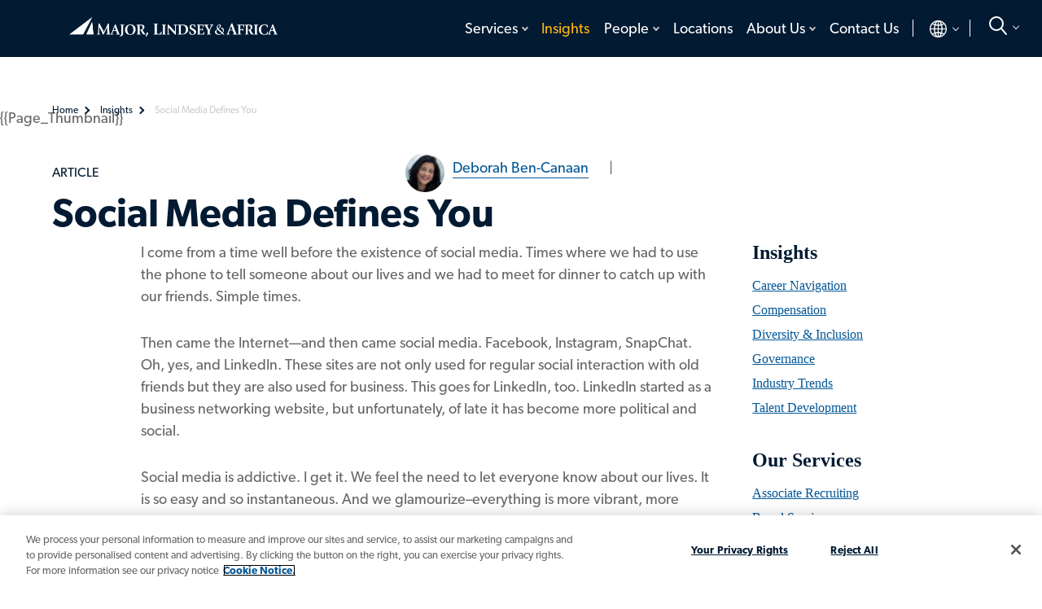

--- FILE ---
content_type: text/html; charset=utf-8
request_url: https://www.mlaglobal.com/en-sg/insights/articles/social-media-defines-you
body_size: 26422
content:


<!DOCTYPE html>
<html lang="en-SG">
<head>
    <meta charset="utf-8" />
    <meta name="viewport" content="width=device-width, initial-scale=1" />
    <meta http-equiv="X-UA-Compatible" content="IE=edge" /><script type="text/javascript">window.NREUM||(NREUM={});NREUM.info = {"beacon":"bam.nr-data.net","errorBeacon":"bam.nr-data.net","licenseKey":"NRJS-039c6483d70ec384e80","applicationID":"1237232374","transactionName":"ZVUBZEcHXxFSAUZfX1wfLmZ2SWILRwdRWUJXcwxeQRReDl8HQBl5XFQGSA==","queueTime":0,"applicationTime":433,"agent":"","atts":""}</script><script type="text/javascript">(window.NREUM||(NREUM={})).init={privacy:{cookies_enabled:true},ajax:{deny_list:["bam.nr-data.net"]},feature_flags:["soft_nav"],distributed_tracing:{enabled:true}};(window.NREUM||(NREUM={})).loader_config={agentID:"1386163234",accountID:"2676331",trustKey:"2716899",xpid:"VgAAV1VQCRABVlJVBQIFVVMF",licenseKey:"NRJS-039c6483d70ec384e80",applicationID:"1237232374",browserID:"1386163234"};window.NREUM||(NREUM={}),__nr_require=function(t,e,n){function r(n){if(!e[n]){var o=e[n]={exports:{}};t[n][0].call(o.exports,function(e){var o=t[n][1][e];return r(o||e)},o,o.exports)}return e[n].exports}if("function"==typeof __nr_require)return __nr_require;for(var o=0;o<n.length;o++)r(n[o]);return r}({1:[function(t,e,n){function r(t){try{s.console&&console.log(t)}catch(e){}}var o,i=t("ee"),a=t(31),s={};try{o=localStorage.getItem("__nr_flags").split(","),console&&"function"==typeof console.log&&(s.console=!0,o.indexOf("dev")!==-1&&(s.dev=!0),o.indexOf("nr_dev")!==-1&&(s.nrDev=!0))}catch(c){}s.nrDev&&i.on("internal-error",function(t){r(t.stack)}),s.dev&&i.on("fn-err",function(t,e,n){r(n.stack)}),s.dev&&(r("NR AGENT IN DEVELOPMENT MODE"),r("flags: "+a(s,function(t,e){return t}).join(", ")))},{}],2:[function(t,e,n){function r(t,e,n,r,s){try{l?l-=1:o(s||new UncaughtException(t,e,n),!0)}catch(f){try{i("ierr",[f,c.now(),!0])}catch(d){}}return"function"==typeof u&&u.apply(this,a(arguments))}function UncaughtException(t,e,n){this.message=t||"Uncaught error with no additional information",this.sourceURL=e,this.line=n}function o(t,e){var n=e?null:c.now();i("err",[t,n])}var i=t("handle"),a=t(32),s=t("ee"),c=t("loader"),f=t("gos"),u=window.onerror,d=!1,p="nr@seenError";if(!c.disabled){var l=0;c.features.err=!0,t(1),window.onerror=r;try{throw new Error}catch(h){"stack"in h&&(t(14),t(13),"addEventListener"in window&&t(7),c.xhrWrappable&&t(15),d=!0)}s.on("fn-start",function(t,e,n){d&&(l+=1)}),s.on("fn-err",function(t,e,n){d&&!n[p]&&(f(n,p,function(){return!0}),this.thrown=!0,o(n))}),s.on("fn-end",function(){d&&!this.thrown&&l>0&&(l-=1)}),s.on("internal-error",function(t){i("ierr",[t,c.now(),!0])})}},{}],3:[function(t,e,n){var r=t("loader");r.disabled||(r.features.ins=!0)},{}],4:[function(t,e,n){function r(){U++,L=g.hash,this[u]=y.now()}function o(){U--,g.hash!==L&&i(0,!0);var t=y.now();this[h]=~~this[h]+t-this[u],this[d]=t}function i(t,e){E.emit("newURL",[""+g,e])}function a(t,e){t.on(e,function(){this[e]=y.now()})}var s="-start",c="-end",f="-body",u="fn"+s,d="fn"+c,p="cb"+s,l="cb"+c,h="jsTime",m="fetch",v="addEventListener",w=window,g=w.location,y=t("loader");if(w[v]&&y.xhrWrappable&&!y.disabled){var x=t(11),b=t(12),E=t(9),R=t(7),O=t(14),T=t(8),S=t(15),P=t(10),M=t("ee"),C=M.get("tracer"),N=t(23);t(17),y.features.spa=!0;var L,U=0;M.on(u,r),b.on(p,r),P.on(p,r),M.on(d,o),b.on(l,o),P.on(l,o),M.buffer([u,d,"xhr-resolved"]),R.buffer([u]),O.buffer(["setTimeout"+c,"clearTimeout"+s,u]),S.buffer([u,"new-xhr","send-xhr"+s]),T.buffer([m+s,m+"-done",m+f+s,m+f+c]),E.buffer(["newURL"]),x.buffer([u]),b.buffer(["propagate",p,l,"executor-err","resolve"+s]),C.buffer([u,"no-"+u]),P.buffer(["new-jsonp","cb-start","jsonp-error","jsonp-end"]),a(T,m+s),a(T,m+"-done"),a(P,"new-jsonp"),a(P,"jsonp-end"),a(P,"cb-start"),E.on("pushState-end",i),E.on("replaceState-end",i),w[v]("hashchange",i,N(!0)),w[v]("load",i,N(!0)),w[v]("popstate",function(){i(0,U>1)},N(!0))}},{}],5:[function(t,e,n){function r(){var t=new PerformanceObserver(function(t,e){var n=t.getEntries();s(v,[n])});try{t.observe({entryTypes:["resource"]})}catch(e){}}function o(t){if(s(v,[window.performance.getEntriesByType(w)]),window.performance["c"+p])try{window.performance[h](m,o,!1)}catch(t){}else try{window.performance[h]("webkit"+m,o,!1)}catch(t){}}function i(t){}if(window.performance&&window.performance.timing&&window.performance.getEntriesByType){var a=t("ee"),s=t("handle"),c=t(14),f=t(13),u=t(6),d=t(23),p="learResourceTimings",l="addEventListener",h="removeEventListener",m="resourcetimingbufferfull",v="bstResource",w="resource",g="-start",y="-end",x="fn"+g,b="fn"+y,E="bstTimer",R="pushState",O=t("loader");if(!O.disabled){O.features.stn=!0,t(9),"addEventListener"in window&&t(7);var T=NREUM.o.EV;a.on(x,function(t,e){var n=t[0];n instanceof T&&(this.bstStart=O.now())}),a.on(b,function(t,e){var n=t[0];n instanceof T&&s("bst",[n,e,this.bstStart,O.now()])}),c.on(x,function(t,e,n){this.bstStart=O.now(),this.bstType=n}),c.on(b,function(t,e){s(E,[e,this.bstStart,O.now(),this.bstType])}),f.on(x,function(){this.bstStart=O.now()}),f.on(b,function(t,e){s(E,[e,this.bstStart,O.now(),"requestAnimationFrame"])}),a.on(R+g,function(t){this.time=O.now(),this.startPath=location.pathname+location.hash}),a.on(R+y,function(t){s("bstHist",[location.pathname+location.hash,this.startPath,this.time])}),u()?(s(v,[window.performance.getEntriesByType("resource")]),r()):l in window.performance&&(window.performance["c"+p]?window.performance[l](m,o,d(!1)):window.performance[l]("webkit"+m,o,d(!1))),document[l]("scroll",i,d(!1)),document[l]("keypress",i,d(!1)),document[l]("click",i,d(!1))}}},{}],6:[function(t,e,n){e.exports=function(){return"PerformanceObserver"in window&&"function"==typeof window.PerformanceObserver}},{}],7:[function(t,e,n){function r(t){for(var e=t;e&&!e.hasOwnProperty(u);)e=Object.getPrototypeOf(e);e&&o(e)}function o(t){s.inPlace(t,[u,d],"-",i)}function i(t,e){return t[1]}var a=t("ee").get("events"),s=t("wrap-function")(a,!0),c=t("gos"),f=XMLHttpRequest,u="addEventListener",d="removeEventListener";e.exports=a,"getPrototypeOf"in Object?(r(document),r(window),r(f.prototype)):f.prototype.hasOwnProperty(u)&&(o(window),o(f.prototype)),a.on(u+"-start",function(t,e){var n=t[1];if(null!==n&&("function"==typeof n||"object"==typeof n)){var r=c(n,"nr@wrapped",function(){function t(){if("function"==typeof n.handleEvent)return n.handleEvent.apply(n,arguments)}var e={object:t,"function":n}[typeof n];return e?s(e,"fn-",null,e.name||"anonymous"):n});this.wrapped=t[1]=r}}),a.on(d+"-start",function(t){t[1]=this.wrapped||t[1]})},{}],8:[function(t,e,n){function r(t,e,n){var r=t[e];"function"==typeof r&&(t[e]=function(){var t=i(arguments),e={};o.emit(n+"before-start",[t],e);var a;e[m]&&e[m].dt&&(a=e[m].dt);var s=r.apply(this,t);return o.emit(n+"start",[t,a],s),s.then(function(t){return o.emit(n+"end",[null,t],s),t},function(t){throw o.emit(n+"end",[t],s),t})})}var o=t("ee").get("fetch"),i=t(32),a=t(31);e.exports=o;var s=window,c="fetch-",f=c+"body-",u=["arrayBuffer","blob","json","text","formData"],d=s.Request,p=s.Response,l=s.fetch,h="prototype",m="nr@context";d&&p&&l&&(a(u,function(t,e){r(d[h],e,f),r(p[h],e,f)}),r(s,"fetch",c),o.on(c+"end",function(t,e){var n=this;if(e){var r=e.headers.get("content-length");null!==r&&(n.rxSize=r),o.emit(c+"done",[null,e],n)}else o.emit(c+"done",[t],n)}))},{}],9:[function(t,e,n){var r=t("ee").get("history"),o=t("wrap-function")(r);e.exports=r;var i=window.history&&window.history.constructor&&window.history.constructor.prototype,a=window.history;i&&i.pushState&&i.replaceState&&(a=i),o.inPlace(a,["pushState","replaceState"],"-")},{}],10:[function(t,e,n){function r(t){function e(){f.emit("jsonp-end",[],l),t.removeEventListener("load",e,c(!1)),t.removeEventListener("error",n,c(!1))}function n(){f.emit("jsonp-error",[],l),f.emit("jsonp-end",[],l),t.removeEventListener("load",e,c(!1)),t.removeEventListener("error",n,c(!1))}var r=t&&"string"==typeof t.nodeName&&"script"===t.nodeName.toLowerCase();if(r){var o="function"==typeof t.addEventListener;if(o){var a=i(t.src);if(a){var d=s(a),p="function"==typeof d.parent[d.key];if(p){var l={};u.inPlace(d.parent,[d.key],"cb-",l),t.addEventListener("load",e,c(!1)),t.addEventListener("error",n,c(!1)),f.emit("new-jsonp",[t.src],l)}}}}}function o(){return"addEventListener"in window}function i(t){var e=t.match(d);return e?e[1]:null}function a(t,e){var n=t.match(l),r=n[1],o=n[3];return o?a(o,e[r]):e[r]}function s(t){var e=t.match(p);return e&&e.length>=3?{key:e[2],parent:a(e[1],window)}:{key:t,parent:window}}var c=t(23),f=t("ee").get("jsonp"),u=t("wrap-function")(f);if(e.exports=f,o()){var d=/[?&](?:callback|cb)=([^&#]+)/,p=/(.*)\.([^.]+)/,l=/^(\w+)(\.|$)(.*)$/,h=["appendChild","insertBefore","replaceChild"];Node&&Node.prototype&&Node.prototype.appendChild?u.inPlace(Node.prototype,h,"dom-"):(u.inPlace(HTMLElement.prototype,h,"dom-"),u.inPlace(HTMLHeadElement.prototype,h,"dom-"),u.inPlace(HTMLBodyElement.prototype,h,"dom-")),f.on("dom-start",function(t){r(t[0])})}},{}],11:[function(t,e,n){var r=t("ee").get("mutation"),o=t("wrap-function")(r),i=NREUM.o.MO;e.exports=r,i&&(window.MutationObserver=function(t){return this instanceof i?new i(o(t,"fn-")):i.apply(this,arguments)},MutationObserver.prototype=i.prototype)},{}],12:[function(t,e,n){function r(t){var e=i.context(),n=s(t,"executor-",e,null,!1),r=new f(n);return i.context(r).getCtx=function(){return e},r}var o=t("wrap-function"),i=t("ee").get("promise"),a=t("ee").getOrSetContext,s=o(i),c=t(31),f=NREUM.o.PR;e.exports=i,f&&(window.Promise=r,["all","race"].forEach(function(t){var e=f[t];f[t]=function(n){function r(t){return function(){i.emit("propagate",[null,!o],a,!1,!1),o=o||!t}}var o=!1;c(n,function(e,n){Promise.resolve(n).then(r("all"===t),r(!1))});var a=e.apply(f,arguments),s=f.resolve(a);return s}}),["resolve","reject"].forEach(function(t){var e=f[t];f[t]=function(t){var n=e.apply(f,arguments);return t!==n&&i.emit("propagate",[t,!0],n,!1,!1),n}}),f.prototype["catch"]=function(t){return this.then(null,t)},f.prototype=Object.create(f.prototype,{constructor:{value:r}}),c(Object.getOwnPropertyNames(f),function(t,e){try{r[e]=f[e]}catch(n){}}),o.wrapInPlace(f.prototype,"then",function(t){return function(){var e=this,n=o.argsToArray.apply(this,arguments),r=a(e);r.promise=e,n[0]=s(n[0],"cb-",r,null,!1),n[1]=s(n[1],"cb-",r,null,!1);var c=t.apply(this,n);return r.nextPromise=c,i.emit("propagate",[e,!0],c,!1,!1),c}}),i.on("executor-start",function(t){t[0]=s(t[0],"resolve-",this,null,!1),t[1]=s(t[1],"resolve-",this,null,!1)}),i.on("executor-err",function(t,e,n){t[1](n)}),i.on("cb-end",function(t,e,n){i.emit("propagate",[n,!0],this.nextPromise,!1,!1)}),i.on("propagate",function(t,e,n){this.getCtx&&!e||(this.getCtx=function(){if(t instanceof Promise)var e=i.context(t);return e&&e.getCtx?e.getCtx():this})}),r.toString=function(){return""+f})},{}],13:[function(t,e,n){var r=t("ee").get("raf"),o=t("wrap-function")(r),i="equestAnimationFrame";e.exports=r,o.inPlace(window,["r"+i,"mozR"+i,"webkitR"+i,"msR"+i],"raf-"),r.on("raf-start",function(t){t[0]=o(t[0],"fn-")})},{}],14:[function(t,e,n){function r(t,e,n){t[0]=a(t[0],"fn-",null,n)}function o(t,e,n){this.method=n,this.timerDuration=isNaN(t[1])?0:+t[1],t[0]=a(t[0],"fn-",this,n)}var i=t("ee").get("timer"),a=t("wrap-function")(i),s="setTimeout",c="setInterval",f="clearTimeout",u="-start",d="-";e.exports=i,a.inPlace(window,[s,"setImmediate"],s+d),a.inPlace(window,[c],c+d),a.inPlace(window,[f,"clearImmediate"],f+d),i.on(c+u,r),i.on(s+u,o)},{}],15:[function(t,e,n){function r(t,e){d.inPlace(e,["onreadystatechange"],"fn-",s)}function o(){var t=this,e=u.context(t);t.readyState>3&&!e.resolved&&(e.resolved=!0,u.emit("xhr-resolved",[],t)),d.inPlace(t,y,"fn-",s)}function i(t){x.push(t),m&&(E?E.then(a):w?w(a):(R=-R,O.data=R))}function a(){for(var t=0;t<x.length;t++)r([],x[t]);x.length&&(x=[])}function s(t,e){return e}function c(t,e){for(var n in t)e[n]=t[n];return e}t(7);var f=t("ee"),u=f.get("xhr"),d=t("wrap-function")(u),p=t(23),l=NREUM.o,h=l.XHR,m=l.MO,v=l.PR,w=l.SI,g="readystatechange",y=["onload","onerror","onabort","onloadstart","onloadend","onprogress","ontimeout"],x=[];e.exports=u;var b=window.XMLHttpRequest=function(t){var e=new h(t);try{u.emit("new-xhr",[e],e),e.addEventListener(g,o,p(!1))}catch(n){try{u.emit("internal-error",[n])}catch(r){}}return e};if(c(h,b),b.prototype=h.prototype,d.inPlace(b.prototype,["open","send"],"-xhr-",s),u.on("send-xhr-start",function(t,e){r(t,e),i(e)}),u.on("open-xhr-start",r),m){var E=v&&v.resolve();if(!w&&!v){var R=1,O=document.createTextNode(R);new m(a).observe(O,{characterData:!0})}}else f.on("fn-end",function(t){t[0]&&t[0].type===g||a()})},{}],16:[function(t,e,n){function r(t){if(!s(t))return null;var e=window.NREUM;if(!e.loader_config)return null;var n=(e.loader_config.accountID||"").toString()||null,r=(e.loader_config.agentID||"").toString()||null,f=(e.loader_config.trustKey||"").toString()||null;if(!n||!r)return null;var h=l.generateSpanId(),m=l.generateTraceId(),v=Date.now(),w={spanId:h,traceId:m,timestamp:v};return(t.sameOrigin||c(t)&&p())&&(w.traceContextParentHeader=o(h,m),w.traceContextStateHeader=i(h,v,n,r,f)),(t.sameOrigin&&!u()||!t.sameOrigin&&c(t)&&d())&&(w.newrelicHeader=a(h,m,v,n,r,f)),w}function o(t,e){return"00-"+e+"-"+t+"-01"}function i(t,e,n,r,o){var i=0,a="",s=1,c="",f="";return o+"@nr="+i+"-"+s+"-"+n+"-"+r+"-"+t+"-"+a+"-"+c+"-"+f+"-"+e}function a(t,e,n,r,o,i){var a="btoa"in window&&"function"==typeof window.btoa;if(!a)return null;var s={v:[0,1],d:{ty:"Browser",ac:r,ap:o,id:t,tr:e,ti:n}};return i&&r!==i&&(s.d.tk=i),btoa(JSON.stringify(s))}function s(t){return f()&&c(t)}function c(t){var e=!1,n={};if("init"in NREUM&&"distributed_tracing"in NREUM.init&&(n=NREUM.init.distributed_tracing),t.sameOrigin)e=!0;else if(n.allowed_origins instanceof Array)for(var r=0;r<n.allowed_origins.length;r++){var o=h(n.allowed_origins[r]);if(t.hostname===o.hostname&&t.protocol===o.protocol&&t.port===o.port){e=!0;break}}return e}function f(){return"init"in NREUM&&"distributed_tracing"in NREUM.init&&!!NREUM.init.distributed_tracing.enabled}function u(){return"init"in NREUM&&"distributed_tracing"in NREUM.init&&!!NREUM.init.distributed_tracing.exclude_newrelic_header}function d(){return"init"in NREUM&&"distributed_tracing"in NREUM.init&&NREUM.init.distributed_tracing.cors_use_newrelic_header!==!1}function p(){return"init"in NREUM&&"distributed_tracing"in NREUM.init&&!!NREUM.init.distributed_tracing.cors_use_tracecontext_headers}var l=t(28),h=t(18);e.exports={generateTracePayload:r,shouldGenerateTrace:s}},{}],17:[function(t,e,n){function r(t){var e=this.params,n=this.metrics;if(!this.ended){this.ended=!0;for(var r=0;r<p;r++)t.removeEventListener(d[r],this.listener,!1);return e.protocol&&"data"===e.protocol?void g("Ajax/DataUrl/Excluded"):void(e.aborted||(n.duration=a.now()-this.startTime,this.loadCaptureCalled||4!==t.readyState?null==e.status&&(e.status=0):i(this,t),n.cbTime=this.cbTime,s("xhr",[e,n,this.startTime,this.endTime,"xhr"],this)))}}function o(t,e){var n=c(e),r=t.params;r.hostname=n.hostname,r.port=n.port,r.protocol=n.protocol,r.host=n.hostname+":"+n.port,r.pathname=n.pathname,t.parsedOrigin=n,t.sameOrigin=n.sameOrigin}function i(t,e){t.params.status=e.status;var n=v(e,t.lastSize);if(n&&(t.metrics.rxSize=n),t.sameOrigin){var r=e.getResponseHeader("X-NewRelic-App-Data");r&&(t.params.cat=r.split(", ").pop())}t.loadCaptureCalled=!0}var a=t("loader");if(a.xhrWrappable&&!a.disabled){var s=t("handle"),c=t(18),f=t(16).generateTracePayload,u=t("ee"),d=["load","error","abort","timeout"],p=d.length,l=t("id"),h=t(24),m=t(22),v=t(19),w=t(23),g=t(25).recordSupportability,y=NREUM.o.REQ,x=window.XMLHttpRequest;a.features.xhr=!0,t(15),t(8),u.on("new-xhr",function(t){var e=this;e.totalCbs=0,e.called=0,e.cbTime=0,e.end=r,e.ended=!1,e.xhrGuids={},e.lastSize=null,e.loadCaptureCalled=!1,e.params=this.params||{},e.metrics=this.metrics||{},t.addEventListener("load",function(n){i(e,t)},w(!1)),h&&(h>34||h<10)||t.addEventListener("progress",function(t){e.lastSize=t.loaded},w(!1))}),u.on("open-xhr-start",function(t){this.params={method:t[0]},o(this,t[1]),this.metrics={}}),u.on("open-xhr-end",function(t,e){"loader_config"in NREUM&&"xpid"in NREUM.loader_config&&this.sameOrigin&&e.setRequestHeader("X-NewRelic-ID",NREUM.loader_config.xpid);var n=f(this.parsedOrigin);if(n){var r=!1;n.newrelicHeader&&(e.setRequestHeader("newrelic",n.newrelicHeader),r=!0),n.traceContextParentHeader&&(e.setRequestHeader("traceparent",n.traceContextParentHeader),n.traceContextStateHeader&&e.setRequestHeader("tracestate",n.traceContextStateHeader),r=!0),r&&(this.dt=n)}}),u.on("send-xhr-start",function(t,e){var n=this.metrics,r=t[0],o=this;if(n&&r){var i=m(r);i&&(n.txSize=i)}this.startTime=a.now(),this.listener=function(t){try{"abort"!==t.type||o.loadCaptureCalled||(o.params.aborted=!0),("load"!==t.type||o.called===o.totalCbs&&(o.onloadCalled||"function"!=typeof e.onload))&&o.end(e)}catch(n){try{u.emit("internal-error",[n])}catch(r){}}};for(var s=0;s<p;s++)e.addEventListener(d[s],this.listener,w(!1))}),u.on("xhr-cb-time",function(t,e,n){this.cbTime+=t,e?this.onloadCalled=!0:this.called+=1,this.called!==this.totalCbs||!this.onloadCalled&&"function"==typeof n.onload||this.end(n)}),u.on("xhr-load-added",function(t,e){var n=""+l(t)+!!e;this.xhrGuids&&!this.xhrGuids[n]&&(this.xhrGuids[n]=!0,this.totalCbs+=1)}),u.on("xhr-load-removed",function(t,e){var n=""+l(t)+!!e;this.xhrGuids&&this.xhrGuids[n]&&(delete this.xhrGuids[n],this.totalCbs-=1)}),u.on("xhr-resolved",function(){this.endTime=a.now()}),u.on("addEventListener-end",function(t,e){e instanceof x&&"load"===t[0]&&u.emit("xhr-load-added",[t[1],t[2]],e)}),u.on("removeEventListener-end",function(t,e){e instanceof x&&"load"===t[0]&&u.emit("xhr-load-removed",[t[1],t[2]],e)}),u.on("fn-start",function(t,e,n){e instanceof x&&("onload"===n&&(this.onload=!0),("load"===(t[0]&&t[0].type)||this.onload)&&(this.xhrCbStart=a.now()))}),u.on("fn-end",function(t,e){this.xhrCbStart&&u.emit("xhr-cb-time",[a.now()-this.xhrCbStart,this.onload,e],e)}),u.on("fetch-before-start",function(t){function e(t,e){var n=!1;return e.newrelicHeader&&(t.set("newrelic",e.newrelicHeader),n=!0),e.traceContextParentHeader&&(t.set("traceparent",e.traceContextParentHeader),e.traceContextStateHeader&&t.set("tracestate",e.traceContextStateHeader),n=!0),n}var n,r=t[1]||{};"string"==typeof t[0]?n=t[0]:t[0]&&t[0].url?n=t[0].url:window.URL&&t[0]&&t[0]instanceof URL&&(n=t[0].href),n&&(this.parsedOrigin=c(n),this.sameOrigin=this.parsedOrigin.sameOrigin);var o=f(this.parsedOrigin);if(o&&(o.newrelicHeader||o.traceContextParentHeader))if("string"==typeof t[0]||window.URL&&t[0]&&t[0]instanceof URL){var i={};for(var a in r)i[a]=r[a];i.headers=new Headers(r.headers||{}),e(i.headers,o)&&(this.dt=o),t.length>1?t[1]=i:t.push(i)}else t[0]&&t[0].headers&&e(t[0].headers,o)&&(this.dt=o)}),u.on("fetch-start",function(t,e){this.params={},this.metrics={},this.startTime=a.now(),this.dt=e,t.length>=1&&(this.target=t[0]),t.length>=2&&(this.opts=t[1]);var n,r=this.opts||{},i=this.target;if("string"==typeof i?n=i:"object"==typeof i&&i instanceof y?n=i.url:window.URL&&"object"==typeof i&&i instanceof URL&&(n=i.href),o(this,n),"data"!==this.params.protocol){var s=(""+(i&&i instanceof y&&i.method||r.method||"GET")).toUpperCase();this.params.method=s,this.txSize=m(r.body)||0}}),u.on("fetch-done",function(t,e){if(this.endTime=a.now(),this.params||(this.params={}),"data"===this.params.protocol)return void g("Ajax/DataUrl/Excluded");this.params.status=e?e.status:0;var n;"string"==typeof this.rxSize&&this.rxSize.length>0&&(n=+this.rxSize);var r={txSize:this.txSize,rxSize:n,duration:a.now()-this.startTime};s("xhr",[this.params,r,this.startTime,this.endTime,"fetch"],this)})}},{}],18:[function(t,e,n){var r={};e.exports=function(t){if(t in r)return r[t];if(0===(t||"").indexOf("data:"))return{protocol:"data"};var e=document.createElement("a"),n=window.location,o={};e.href=t,o.port=e.port;var i=e.href.split("://");!o.port&&i[1]&&(o.port=i[1].split("/")[0].split("@").pop().split(":")[1]),o.port&&"0"!==o.port||(o.port="https"===i[0]?"443":"80"),o.hostname=e.hostname||n.hostname,o.pathname=e.pathname,o.protocol=i[0],"/"!==o.pathname.charAt(0)&&(o.pathname="/"+o.pathname);var a=!e.protocol||":"===e.protocol||e.protocol===n.protocol,s=e.hostname===document.domain&&e.port===n.port;return o.sameOrigin=a&&(!e.hostname||s),"/"===o.pathname&&(r[t]=o),o}},{}],19:[function(t,e,n){function r(t,e){var n=t.responseType;return"json"===n&&null!==e?e:"arraybuffer"===n||"blob"===n||"json"===n?o(t.response):"text"===n||""===n||void 0===n?o(t.responseText):void 0}var o=t(22);e.exports=r},{}],20:[function(t,e,n){function r(){}function o(t,e,n,r){return function(){return u.recordSupportability("API/"+e+"/called"),i(t+e,[f.now()].concat(s(arguments)),n?null:this,r),n?void 0:this}}var i=t("handle"),a=t(31),s=t(32),c=t("ee").get("tracer"),f=t("loader"),u=t(25),d=NREUM;"undefined"==typeof window.newrelic&&(newrelic=d);var p=["setPageViewName","setCustomAttribute","setErrorHandler","finished","addToTrace","inlineHit","addRelease"],l="api-",h=l+"ixn-";a(p,function(t,e){d[e]=o(l,e,!0,"api")}),d.addPageAction=o(l,"addPageAction",!0),d.setCurrentRouteName=o(l,"routeName",!0),e.exports=newrelic,d.interaction=function(){return(new r).get()};var m=r.prototype={createTracer:function(t,e){var n={},r=this,o="function"==typeof e;return i(h+"tracer",[f.now(),t,n],r),function(){if(c.emit((o?"":"no-")+"fn-start",[f.now(),r,o],n),o)try{return e.apply(this,arguments)}catch(t){throw c.emit("fn-err",[arguments,this,t],n),t}finally{c.emit("fn-end",[f.now()],n)}}}};a("actionText,setName,setAttribute,save,ignore,onEnd,getContext,end,get".split(","),function(t,e){m[e]=o(h,e)}),newrelic.noticeError=function(t,e){"string"==typeof t&&(t=new Error(t)),u.recordSupportability("API/noticeError/called"),i("err",[t,f.now(),!1,e])}},{}],21:[function(t,e,n){function r(t){if(NREUM.init){for(var e=NREUM.init,n=t.split("."),r=0;r<n.length-1;r++)if(e=e[n[r]],"object"!=typeof e)return;return e=e[n[n.length-1]]}}e.exports={getConfiguration:r}},{}],22:[function(t,e,n){e.exports=function(t){if("string"==typeof t&&t.length)return t.length;if("object"==typeof t){if("undefined"!=typeof ArrayBuffer&&t instanceof ArrayBuffer&&t.byteLength)return t.byteLength;if("undefined"!=typeof Blob&&t instanceof Blob&&t.size)return t.size;if(!("undefined"!=typeof FormData&&t instanceof FormData))try{return JSON.stringify(t).length}catch(e){return}}}},{}],23:[function(t,e,n){var r=!1;try{var o=Object.defineProperty({},"passive",{get:function(){r=!0}});window.addEventListener("testPassive",null,o),window.removeEventListener("testPassive",null,o)}catch(i){}e.exports=function(t){return r?{passive:!0,capture:!!t}:!!t}},{}],24:[function(t,e,n){var r=0,o=navigator.userAgent.match(/Firefox[\/\s](\d+\.\d+)/);o&&(r=+o[1]),e.exports=r},{}],25:[function(t,e,n){function r(t,e){var n=[a,t,{name:t},e];return i("storeMetric",n,null,"api"),n}function o(t,e){var n=[s,t,{name:t},e];return i("storeEventMetrics",n,null,"api"),n}var i=t("handle"),a="sm",s="cm";e.exports={constants:{SUPPORTABILITY_METRIC:a,CUSTOM_METRIC:s},recordSupportability:r,recordCustom:o}},{}],26:[function(t,e,n){function r(){return s.exists&&performance.now?Math.round(performance.now()):(i=Math.max((new Date).getTime(),i))-a}function o(){return i}var i=(new Date).getTime(),a=i,s=t(33);e.exports=r,e.exports.offset=a,e.exports.getLastTimestamp=o},{}],27:[function(t,e,n){function r(t,e){var n=t.getEntries();n.forEach(function(t){"first-paint"===t.name?l("timing",["fp",Math.floor(t.startTime)]):"first-contentful-paint"===t.name&&l("timing",["fcp",Math.floor(t.startTime)])})}function o(t,e){var n=t.getEntries();if(n.length>0){var r=n[n.length-1];if(f&&f<r.startTime)return;var o=[r],i=a({});i&&o.push(i),l("lcp",o)}}function i(t){t.getEntries().forEach(function(t){t.hadRecentInput||l("cls",[t])})}function a(t){var e=navigator.connection||navigator.mozConnection||navigator.webkitConnection;if(e)return e.type&&(t["net-type"]=e.type),e.effectiveType&&(t["net-etype"]=e.effectiveType),e.rtt&&(t["net-rtt"]=e.rtt),e.downlink&&(t["net-dlink"]=e.downlink),t}function s(t){if(t instanceof w&&!y){var e=Math.round(t.timeStamp),n={type:t.type};a(n),e<=h.now()?n.fid=h.now()-e:e>h.offset&&e<=Date.now()?(e-=h.offset,n.fid=h.now()-e):e=h.now(),y=!0,l("timing",["fi",e,n])}}function c(t){"hidden"===t&&(f=h.now(),l("pageHide",[f]))}if(!("init"in NREUM&&"page_view_timing"in NREUM.init&&"enabled"in NREUM.init.page_view_timing&&NREUM.init.page_view_timing.enabled===!1)){var f,u,d,p,l=t("handle"),h=t("loader"),m=t(30),v=t(23),w=NREUM.o.EV;if("PerformanceObserver"in window&&"function"==typeof window.PerformanceObserver){u=new PerformanceObserver(r);try{u.observe({entryTypes:["paint"]})}catch(g){}d=new PerformanceObserver(o);try{d.observe({entryTypes:["largest-contentful-paint"]})}catch(g){}p=new PerformanceObserver(i);try{p.observe({type:"layout-shift",buffered:!0})}catch(g){}}if("addEventListener"in document){var y=!1,x=["click","keydown","mousedown","pointerdown","touchstart"];x.forEach(function(t){document.addEventListener(t,s,v(!1))})}m(c)}},{}],28:[function(t,e,n){function r(){function t(){return e?15&e[n++]:16*Math.random()|0}var e=null,n=0,r=window.crypto||window.msCrypto;r&&r.getRandomValues&&(e=r.getRandomValues(new Uint8Array(31)));for(var o,i="xxxxxxxx-xxxx-4xxx-yxxx-xxxxxxxxxxxx",a="",s=0;s<i.length;s++)o=i[s],"x"===o?a+=t().toString(16):"y"===o?(o=3&t()|8,a+=o.toString(16)):a+=o;return a}function o(){return a(16)}function i(){return a(32)}function a(t){function e(){return n?15&n[r++]:16*Math.random()|0}var n=null,r=0,o=window.crypto||window.msCrypto;o&&o.getRandomValues&&Uint8Array&&(n=o.getRandomValues(new Uint8Array(t)));for(var i=[],a=0;a<t;a++)i.push(e().toString(16));return i.join("")}e.exports={generateUuid:r,generateSpanId:o,generateTraceId:i}},{}],29:[function(t,e,n){function r(t,e){if(!o)return!1;if(t!==o)return!1;if(!e)return!0;if(!i)return!1;for(var n=i.split("."),r=e.split("."),a=0;a<r.length;a++)if(r[a]!==n[a])return!1;return!0}var o=null,i=null,a=/Version\/(\S+)\s+Safari/;if(navigator.userAgent){var s=navigator.userAgent,c=s.match(a);c&&s.indexOf("Chrome")===-1&&s.indexOf("Chromium")===-1&&(o="Safari",i=c[1])}e.exports={agent:o,version:i,match:r}},{}],30:[function(t,e,n){function r(t){function e(){t(s&&document[s]?document[s]:document[i]?"hidden":"visible")}"addEventListener"in document&&a&&document.addEventListener(a,e,o(!1))}var o=t(23);e.exports=r;var i,a,s;"undefined"!=typeof document.hidden?(i="hidden",a="visibilitychange",s="visibilityState"):"undefined"!=typeof document.msHidden?(i="msHidden",a="msvisibilitychange"):"undefined"!=typeof document.webkitHidden&&(i="webkitHidden",a="webkitvisibilitychange",s="webkitVisibilityState")},{}],31:[function(t,e,n){function r(t,e){var n=[],r="",i=0;for(r in t)o.call(t,r)&&(n[i]=e(r,t[r]),i+=1);return n}var o=Object.prototype.hasOwnProperty;e.exports=r},{}],32:[function(t,e,n){function r(t,e,n){e||(e=0),"undefined"==typeof n&&(n=t?t.length:0);for(var r=-1,o=n-e||0,i=Array(o<0?0:o);++r<o;)i[r]=t[e+r];return i}e.exports=r},{}],33:[function(t,e,n){e.exports={exists:"undefined"!=typeof window.performance&&window.performance.timing&&"undefined"!=typeof window.performance.timing.navigationStart}},{}],ee:[function(t,e,n){function r(){}function o(t){function e(t){return t&&t instanceof r?t:t?f(t,c,a):a()}function n(n,r,o,i,a){if(a!==!1&&(a=!0),!l.aborted||i){t&&a&&t(n,r,o);for(var s=e(o),c=m(n),f=c.length,u=0;u<f;u++)c[u].apply(s,r);var p=d[y[n]];return p&&p.push([x,n,r,s]),s}}function i(t,e){g[t]=m(t).concat(e)}function h(t,e){var n=g[t];if(n)for(var r=0;r<n.length;r++)n[r]===e&&n.splice(r,1)}function m(t){return g[t]||[]}function v(t){return p[t]=p[t]||o(n)}function w(t,e){l.aborted||u(t,function(t,n){e=e||"feature",y[n]=e,e in d||(d[e]=[])})}var g={},y={},x={on:i,addEventListener:i,removeEventListener:h,emit:n,get:v,listeners:m,context:e,buffer:w,abort:s,aborted:!1};return x}function i(t){return f(t,c,a)}function a(){return new r}function s(){(d.api||d.feature)&&(l.aborted=!0,d=l.backlog={})}var c="nr@context",f=t("gos"),u=t(31),d={},p={},l=e.exports=o();e.exports.getOrSetContext=i,l.backlog=d},{}],gos:[function(t,e,n){function r(t,e,n){if(o.call(t,e))return t[e];var r=n();if(Object.defineProperty&&Object.keys)try{return Object.defineProperty(t,e,{value:r,writable:!0,enumerable:!1}),r}catch(i){}return t[e]=r,r}var o=Object.prototype.hasOwnProperty;e.exports=r},{}],handle:[function(t,e,n){function r(t,e,n,r){o.buffer([t],r),o.emit(t,e,n)}var o=t("ee").get("handle");e.exports=r,r.ee=o},{}],id:[function(t,e,n){function r(t){var e=typeof t;return!t||"object"!==e&&"function"!==e?-1:t===window?0:a(t,i,function(){return o++})}var o=1,i="nr@id",a=t("gos");e.exports=r},{}],loader:[function(t,e,n){function r(){if(!T++){var t=O.info=NREUM.info,e=m.getElementsByTagName("script")[0];if(setTimeout(f.abort,3e4),!(t&&t.licenseKey&&t.applicationID&&e))return f.abort();c(E,function(e,n){t[e]||(t[e]=n)});var n=a();s("mark",["onload",n+O.offset],null,"api"),s("timing",["load",n]);var r=m.createElement("script");0===t.agent.indexOf("http://")||0===t.agent.indexOf("https://")?r.src=t.agent:r.src=l+"://"+t.agent,e.parentNode.insertBefore(r,e)}}function o(){"complete"===m.readyState&&i()}function i(){s("mark",["domContent",a()+O.offset],null,"api")}var a=t(26),s=t("handle"),c=t(31),f=t("ee"),u=t(29),d=t(21),p=t(23),l=d.getConfiguration("ssl")===!1?"http":"https",h=window,m=h.document,v="addEventListener",w="attachEvent",g=h.XMLHttpRequest,y=g&&g.prototype,x=!1;NREUM.o={ST:setTimeout,SI:h.setImmediate,CT:clearTimeout,XHR:g,REQ:h.Request,EV:h.Event,PR:h.Promise,MO:h.MutationObserver};var b=""+location,E={beacon:"bam.nr-data.net",errorBeacon:"bam.nr-data.net",agent:"js-agent.newrelic.com/nr-spa-1216.min.js"},R=g&&y&&y[v]&&!/CriOS/.test(navigator.userAgent),O=e.exports={offset:a.getLastTimestamp(),now:a,origin:b,features:{},xhrWrappable:R,userAgent:u,disabled:x};if(!x){t(20),t(27),m[v]?(m[v]("DOMContentLoaded",i,p(!1)),h[v]("load",r,p(!1))):(m[w]("onreadystatechange",o),h[w]("onload",r)),s("mark",["firstbyte",a.getLastTimestamp()],null,"api");var T=0}},{}],"wrap-function":[function(t,e,n){function r(t,e){function n(e,n,r,c,f){function nrWrapper(){var i,a,u,p;try{a=this,i=d(arguments),u="function"==typeof r?r(i,a):r||{}}catch(l){o([l,"",[i,a,c],u],t)}s(n+"start",[i,a,c],u,f);try{return p=e.apply(a,i)}catch(h){throw s(n+"err",[i,a,h],u,f),h}finally{s(n+"end",[i,a,p],u,f)}}return a(e)?e:(n||(n=""),nrWrapper[p]=e,i(e,nrWrapper,t),nrWrapper)}function r(t,e,r,o,i){r||(r="");var s,c,f,u="-"===r.charAt(0);for(f=0;f<e.length;f++)c=e[f],s=t[c],a(s)||(t[c]=n(s,u?c+r:r,o,c,i))}function s(n,r,i,a){if(!h||e){var s=h;h=!0;try{t.emit(n,r,i,e,a)}catch(c){o([c,n,r,i],t)}h=s}}return t||(t=u),n.inPlace=r,n.flag=p,n}function o(t,e){e||(e=u);try{e.emit("internal-error",t)}catch(n){}}function i(t,e,n){if(Object.defineProperty&&Object.keys)try{var r=Object.keys(t);return r.forEach(function(n){Object.defineProperty(e,n,{get:function(){return t[n]},set:function(e){return t[n]=e,e}})}),e}catch(i){o([i],n)}for(var a in t)l.call(t,a)&&(e[a]=t[a]);return e}function a(t){return!(t&&t instanceof Function&&t.apply&&!t[p])}function s(t,e){var n=e(t);return n[p]=t,i(t,n,u),n}function c(t,e,n){var r=t[e];t[e]=s(r,n)}function f(){for(var t=arguments.length,e=new Array(t),n=0;n<t;++n)e[n]=arguments[n];return e}var u=t("ee"),d=t(32),p="nr@original",l=Object.prototype.hasOwnProperty,h=!1;e.exports=r,e.exports.wrapFunction=s,e.exports.wrapInPlace=c,e.exports.argsToArray=f},{}]},{},["loader",2,17,5,3,4]);</script>

    
    <title>Social Media Defines You</title>



    <meta property="og:title" content="Social Media Defines You" />
    <meta property="og:image" content="https://sc-cms-prod103-cdn-dsb5cvath4adbgd0.z01.azurefd.net/-/media/images/mlaglobal/insights/articles/social-media-defines-you.jpg?rev=-1" />
    <meta property="og:image:type" content="image/jpeg" />
    <meta property="og:image:width" content="600" />
    <meta property="og:image:height" content="300" />

    <meta property="og:description" content="Deb Ben-Canaan explains why employers look at your social media profiles before they even call you for an interview." />
    <meta name="description" content="Deb Ben-Canaan explains why employers look at your social media profiles before they even call you for an interview." />

    <meta property="og:url" content="https://www.mlaglobal.com/en-sg/insights/articles/social-media-defines-you" />
    <meta name="robots" content="INDEX, FOLLOW" />

    <link href="https://www.mlaglobal.com/en-sg/insights/articles/social-media-defines-you" rel="canonical" />

    <link rel="alternate" hreflang="en" href="https://www.mlaglobal.com/en/insights/articles/social-media-defines-you" />
    <link rel="alternate" hreflang="en-gb" href="https://www.mlaglobal.com/en-gb/insights/articles/social-media-defines-you" />
    <link rel="alternate" hreflang="en-sg" href="https://www.mlaglobal.com/en-sg/insights/articles/social-media-defines-you" />
    <link rel="alternate" hreflang="x-default" href="https://www.mlaglobal.com/insights/articles/social-media-defines-you" />

    


    <!-- OneTrust Privacy Notice start -->
    <script src="https://privacyportal-cdn.onetrust.com/privacy-notice-scripts/otnotice-1.0.min.js" type="text/javascript" charset="UTF-8" id="otprivacy-notice-script">
      settings="eyJjYWxsYmFja1VybCI6Imh0dHBzOi8vcHJpdmFjeXBvcnRhbC5vbmV0cnVzdC5jb20vcmVxdWVzdC92MS9wcml2YWN5Tm90aWNlcy9zdGF0cy92aWV3cyJ9"
    </script>
  
  <script type="text/javascript" charset="UTF-8">
      // To ensure external settings are loaded, use the Initialized promise:
      OneTrust.NoticeApi.Initialized.then(function() {
        OneTrust.NoticeApi.LoadNotices(["https://privacyportal-cdn.onetrust.com/b30a9c1e-bba2-4172-8e2c-4fe30d877ce1/privacy-notices/0a97131b-b2ed-41dd-9546-78deeb033438.json"]);
      });
    </script>
    
  <!-- OneTrust Privacy Notice end -->
<!-- OneTrust Cookies Consent Notice start for mlaglobal.com -->
<script src="https://cdn.cookielaw.org/scripttemplates/otSDKStub.js" data-document-language="true" type="text/javascript" charset="UTF-8" data-domain-script="c754b259-0e9d-432a-a451-06bcbeef736b" ></script>
<script type="text/javascript">
function OptanonWrapper() { }
</script>
<!-- OneTrust Cookies Consent Notice end for mlaglobal.com -->

<!-- Enable survey tool -->
<script type="text/javascript">
    window.hfAccountId = "fb97d0da-9950-483e-acd1-9cdd3d538c36";
    window.hfDomain = "https://api.herefish.com";
    (function() {
        var hf = document.createElement('script'); hf.type = 'text/javascript'; hf.async = true;
        hf.src = window.hfDomain + '/scripts/hf.js';
        var s = document.getElementsByTagName('script')[0]; s.parentNode.insertBefore(hf, s);
    })();
</script>
<!-- Enable survey tool end -->
<meta name="twitter:card" content="summary_large_image">
<meta name="twitter:site" content="@MLAGlobal">
<meta name="twitter:creator" content="@MLAGlobal">

<!-- DTM Loading Script -->
<script type="text/plain" class="optanon-category-C0002">
function loadScript( url, callback ) {
  var script = document.createElement( "script" )
  script.type = "text/javascript";
  if(script.readyState) {  //IE
    script.onreadystatechange = function() {
      if ( script.readyState === "loaded" || script.readyState === "complete" ) {
        script.onreadystatechange = null;
        callback();
      }
    };
  } else {  //Others
    script.onload = function() {
      callback();
    };
  }
  script.src = url;
  document.getElementsByTagName( "head" )[0].appendChild( script );
}

// call the function...
loadScript("//assets.adobedtm.com/3da0869e186f/a1380f93cf65/launch-988087fecd28.min.js", function() {
  _satellite.pageBottom();
});
</script>
<style>
#onetrust-consent-sdk #onetrust-policy-title {
    position: absolute;
    width: 1px;
    height: 1px;
    margin: -1px;
    padding: 0;
    overflow: hidden;
    clip: rect(0,0,0,0);
    border: 0;
}
.download-button:focus-within{
  background-color: #056AB7 !important;
  }

</style>



    <!--link href="/Areas/Enterprise/css/main.css" rel="stylesheet" /> -->
    <link href="https://sc-cms-prod103-cdn-dsb5cvath4adbgd0.z01.azurefd.net/Areas/MLAGlobal/css/v-10.15.1760530762/main.css" rel="stylesheet" />


    <script defer src="https://sc-cms-prod103-cdn-dsb5cvath4adbgd0.z01.azurefd.net/Areas/MLAGlobal/js/vendor/v-10.15.1760530480/modernizr.2.6.2.min.js"></script>
    <!-- Icon Font -->
    <link rel="stylesheet" href="//maxcdn.bootstrapcdn.com/font-awesome/4.7.0/css/font-awesome.min.css" integrity="sha512-SfTiTlX6kk+qitfevl/7LibUOeJWlt9rbyDn92a1DqWOw9vWG2MFoays0sgObmWazO5BQPiFucnnEAjpAB+/Sw==" crossorigin="anonymous" />

    <!-- Gibson font family / LM's account, replace with prod account before going to stage/prior to go live
    <link rel="stylesheet" href="https://use.typekit.net/jkm8yce.css" media="not all" onload="if (media != 'all')media='all'">-->
    <link rel="stylesheet" href="https://use.typekit.net/fzu5xvl.css" media="not all" onload="if (media != 'all')media='all'">

    <!-- Favicons -->
    <link rel="apple-touch-icon" sizes="180x180" href="/Areas/mlaglobal/img/apple-touch-icon.png">
    <link rel="icon" type="image/png" sizes="32x32" href="/Areas/mlaglobal/img/favicon-32x32.png">
    <link rel="icon" type="image/png" sizes="16x16" href="/Areas/mlaglobal/img/favicon-16x16.png">
    <link rel="manifest" href="/Areas/mlaglobal/img/site.webmanifest">
    <link rel="mask-icon" href="/Areas/mlaglobal/img/safari-pinned-tab.svg" color="#0d1f34">
    <link rel="shortcut icon" href="/Areas/mlaglobal/img/favicon.ico">
    <meta name="msapplication-TileColor" content="#ffffff">
    <meta name="msapplication-config" content="/Areas/mlaglobal/img/browserconfig.xml">
    <meta name="theme-color" content="#ffffff">
    
    
<style type='text/css'>
    .lazy {
        background-image: none !important;
        transition: background-image ease-out 0.1s;
        content-visibility: auto;
    }
    img.lazy {
        opacity: 0;
        transition: opacity ease-out 0.1s;
        content-visibility: auto;
    }
</style>
<script type='text/javascript'>
    function requestImage() {
        window.requestAnimationFrame(lazyload);
    }
    if (document.readyState === 'complete') {
        lazyload();
    }
    function lazyload()
    {
            var lazyElements = document.querySelectorAll('.lazy');
            var scrollTop = window.pageYOffset;
            Array.prototype.forEach.call(lazyElements, function(elem) {
                var viewportOffset = elem.getBoundingClientRect();
                var topOffset = viewportOffset.top;
                if (topOffset < (window.innerHeight + scrollTop))
                {
                    if (elem.dataset.src)
                    {
                        // find any data-src and switch it to src
                        elem.src = elem.dataset.src;
                    }
                    elem.classList.remove('lazy');
                }
            });
    }
    window.onload = lazyload; // go ahead and invoke as well
    document.addEventListener('scroll', requestImage);
    window.addEventListener('resize', requestImage);
    window.addEventListener('orientationChange', requestImage);
    document.addEventListener('ProcessLazyImages', requestImage); // allow local opcos to trigger processing
</script>
<script
        data-ux-args='{}'
        data-ux-module='Enterprise/Feature/lazyload'
        data-ux-state='pending'
        type='text/score-module'>
</script>


<script type="application/ld+json">
{
  "@context": "https://schema.org",
  "@graph": [
        
    {
        "@type": "Organization",
        "@id": "https://www.mlaglobal.com/#organization",
        "name": "Major, Lindsey & Africa",
        "url": "https://www.mlaglobal.com",
        "sameAs": [
            "https://www.youtube.com/user/majorlindseyafrica",
            "https://www.facebook.com/mlaglobal",
            "https://www.linkedin.com/company/major-lindsey-&-africa",
            "https://x.com/mlaglobal",
            "https://instagram.com/mlaglobal/"
        ],
        "logo": {
            "@type": "ImageObject",
            "inLanguage": "en-SG",
            "@id": "https://www.mlaglobal.com/#/schema/logo/image/",
            "url": "https://sc-cms-prod103-cdn-dsb5cvath4adbgd0.z01.azurefd.net/-/media/images/mlaglobal/logos/mlalogosmwhite2x-png.png?rev=-1",
            "contentUrl": "https://sc-cms-prod103-cdn-dsb5cvath4adbgd0.z01.azurefd.net/-/media/images/mlaglobal/logos/mlalogosmwhite2x-png.png?rev=-1",
            "width": "490",
            "height": "46",
            "caption": "Major, Lindsey & Africa"
        },
        "image": {
            "@id": "https://www.mlaglobal.com/#/schema/logo/image/"
        }
    },
    {
        "@type": "WebSite",
        "@id": "https://www.mlaglobal.com/#website",
        "url": "https://www.mlaglobal.com",
        "name": "www.mlaglobal.com",
        "description": "We are the global navigators of legal careers. Our legal recruiting services match law firms and corporations with elite lawyers and legal professionals.",
        "publisher": {
            "@id": "https://www.mlaglobal.com/#website-organization"
        },
        "potentialAction": {
            "@type": "SearchAction",
            "target": {
                "@type": "EntryPoint",
                "urlTemplate": "https://www.mlaglobal.com/en-sg/search?q={search_term_string}"
            },
            "query-input": "required name=search_term_string"
        },
        "inLanguage": "en-SG"
    },
    {
        "@type": "ImageObject",
        "inLanguage": "en-SG",
        "@id": "https://sc-cms-prod103-cdn-dsb5cvath4adbgd0.z01.azurefd.net/-/media/images/mlaglobal/logos/mlalogosmwhite2x-png.png?rev=-1/#primaryimage",
        "url": "https://sc-cms-prod103-cdn-dsb5cvath4adbgd0.z01.azurefd.net/-/media/images/mlaglobal/logos/mlalogosmwhite2x-png.png?rev=-1",
        "contentUrl": "https://sc-cms-prod103-cdn-dsb5cvath4adbgd0.z01.azurefd.net/-/media/images/mlaglobal/logos/mlalogosmwhite2x-png.png?rev=-1",
        "width": "490",
        "height": "46"
    },
        {
          "@type": "Article",
          "@id": "https://www.mlaglobal.com/en-sg/insights/articles/social-media-defines-you/#Article",
          "url": "https://www.mlaglobal.com/en-sg/insights/articles/social-media-defines-you",
          "name": "Social Media Defines You",
          "headline": "Social Media Defines You",
          "description": "Deb Ben-Canaan explains why employers look at your social media profiles before they even call you for an interview.",
          "datePublished": "20180819T223929Z",
          "dateModified": "20251106T072804Z",
          "isPartOf": {
            "@id": "https://www.mlaglobal.com/#website"
          },
          "image": {
            "@type": "ImageObject",
            "url": "https://sc-cms-prod103-cdn-dsb5cvath4adbgd0.z01.azurefd.net/-/media/images/mlaglobal/insights/articles/social-media-defines-you.jpg?rev=-1",
            "contentUrl": "https://sc-cms-prod103-cdn-dsb5cvath4adbgd0.z01.azurefd.net/-/media/images/mlaglobal/insights/articles/social-media-defines-you.jpg?rev=-1"
          },
          "author": [
            {
                "@type": "Person",
                "@id": "https://www.mlaglobal.com/en-sg/people/deborah-ben-canaan/#Person",
                "url": "https://www.mlaglobal.com/en-sg/people/deborah-ben-canaan",
                "name": "Deborah Ben-Canaan",
                "jobTitle": "Partner & Global Practice Leader",
                "worksFor": {
                    "@type": "Organization",
                    "@id": "https://www.mlaglobal.com/#organization"
                },
                "alumniOf": {
                    "@type": "EducationalOrganization",
                    "name": "The American University Washington College of Law: J.D., magna cum laude
Voted Best Oral Advocate on the East Coast, Saul Lefkowitz Moot Court Competition
The Pennsylvania State University: B.S., with high distinction"
                }
            }],
          "articleSection": [
"In-House Counsel Recruiting"          ]
          
        }
  ]
}
</script>

</head>
<body>
    <header class="score-header " >
    <div class="score-stripe" style="background-color:#021a32;" >


    <div class="container score-page-layout-column1 ">
    <div class="score-column1 " >
        <div class="score-center">
                <nav class="score-megamenu" role="navigation" >
        <div class="score-nav-wrapper">
            <div class="score-nav">
                <!-- score-nav-wrapper is the container -->
                <div class="navbar-header score-navbar-header">
                    <button type="button" data-toggle="collapse" data-target="#mm-988e965c-18dd-472b-a2e4-b35be5a45556"
                            class="score-hamburger navbar-toggle">
                        <span class="sr-only">Toggle navigation</span>
                        <span class="icon-bar"></span>
                        <span class="icon-bar"></span>
                        <span class="icon-bar"></span>
                    </button>
                        <a href="/en-sg" class="navbar-brand">
                            <img src="https://sc-cms-prod103-cdn-dsb5cvath4adbgd0.z01.azurefd.net/-/media/images/mlaglobal/logos/mlalogosmwhite2x-png.png?h=46&amp;iar=0&amp;w=490&amp;rev=-1&amp;hash=C8CFAD84A84E240130EDD8D161409EB1" class="img-responsive" alt="" />
                            Home
                        </a>
                </div>
                <div class="collapse navbar-collapse" id="mm-988e965c-18dd-472b-a2e4-b35be5a45556">
                    <ul class="nav navbar-nav score-nav" role="menu" >
    
<li class="score-megamenu-dropdown  dropdown multi-level" role="menuitem">
        <a href="/en-sg/services">Services</a>

            <a href="#" class="dropdown-toggle toggle-caret" data-toggle="dropdown">
                <span class="caret"></span>
                <span class="sr-only">toggle menu</span>
            </a>
        <ul class="dropdown-menu level-2" role="menu">
            
<li class="  " role="menuitem">
        <a href="/en-sg/services/associate-recruiting">Associate Recruiting</a>

</li>
<li class="  " role="menuitem">
        <a href="/en-sg/services/board-services">Board Services</a>

</li>
<li class="  " role="menuitem">
        <a href="/en-sg/services/hire-an-esquire">Hire an Esquire™</a>

</li>
<li class="  " role="menuitem">
        <a href="/en-sg/services/in-house-counsel-recruiting">In-House Counsel Recruiting</a>

</li>
<li class="  " role="menuitem">
        <a href="/en-sg/services/interim-legal-talent">Interim Legal Talent</a>

</li>
<li class="  " role="menuitem">
        <a href="/en-sg/services/law-firm-management">Law Firm Management</a>

</li>
<li class="  " role="menuitem">
        <a href="/en-sg/services/partner-recruiting">Partner Recruiting</a>

</li>
        </ul>
</li>
<li class="score-megamenu-dropdown active-section " role="menuitem">
        <a href="/en-sg/insights">Insights</a>

</li>
<li class="score-megamenu-dropdown  dropdown multi-level" role="menuitem">
        <a href="/en-sg/people">People</a>

            <a href="#" class="dropdown-toggle toggle-caret" data-toggle="dropdown">
                <span class="caret"></span>
                <span class="sr-only">toggle menu</span>
            </a>
        <ul class="dropdown-menu level-2" role="menu">
            
<li class="  " role="menuitem">
    <a href="/en-sg/people">Consultants</a>
</li>
<li class="  " role="menuitem">
        <a href="/en-sg/people/leadership-team">Leadership Team</a>

</li>
        </ul>
</li>
<li class="score-megamenu-dropdown  " role="menuitem">
        <a href="/en-sg/locations">Locations</a>

</li>
<li class="score-megamenu-dropdown  dropdown multi-level" role="menuitem">
        <a href="/en-sg/about-us">About Us</a>

            <a href="#" class="dropdown-toggle toggle-caret" data-toggle="dropdown">
                <span class="caret"></span>
                <span class="sr-only">toggle menu</span>
            </a>
        <ul class="dropdown-menu level-2" role="menu">
            
<li class="  " role="menuitem">
        <a href="/en-sg/about-us/events">Events</a>

</li>
<li class="  " role="menuitem">
        <a href="/en-sg/about-us/internal-careers">Careers at MLA</a>

</li>
<li class="  " role="menuitem">
        <a href="/en-sg/about-us/inclusion">Inclusion</a>

</li>
<li class="  " role="menuitem">
        <a href="/en-sg/about-us/placements">Placements</a>

</li>
<li class="  " role="menuitem">
        <a href="/en-sg/about-us/press-releases">Press Releases</a>

</li>
        </ul>
</li>
<li class="score-megamenu-dropdown  " role="menuitem">
        <a href="/en-sg/contact-us">Contact Us</a>

</li><li class="score-megamenu-dropdown" data-ux-args="{&quot;IsEditorEditing&quot;:false,&quot;ClickMessagesTransmitting&quot;:[]}" data-ux-module="score_bootstrap/Components/MegaMenuItem" data-ux-state="pending" role="menuitem">        <a href="#" data-toggle="dropdown">
            <span>Language</span>
        </a>
        <a href="#" class="dropdown-toggle toggle-caret" data-toggle="dropdown">
            <span class="caret"></span>
            <span class="sr-only">toggle menu</span>
        </a>
        <ul class="dropdown-menu" role="menu">
            <li role="menuitem">
                <div class="score-megamenu-content">
                    <div data-ux-args="{&quot;IsExperienceEditorEditing&quot;:false,&quot;LanguageCookieKey&quot;:&quot;mlaglobal#lang&quot;,&quot;CountryCookieKey&quot;:&quot;acs-localize-country&quot;}" data-ux-module="Enterprise/Feature/LanguageSelector" data-ux-state="pending">        <div class="ag-localize" data-language="en-SG" role="menuitem">
            <div class="ag-localize-toggler clearfix">
                <span class="ag-localize-activate-button ag-localize-active"></span>
                <nav class="ag-localize-menu ag-localize-menu-stacked clearfix">
                    <ul>
                            <li role="menuitem"><a class="ag-localize-anchor" href="https://www.mlaglobal.com/en/insights/articles/social-media-defines-you" data-language="en" data-country="US" data-displayname="&lt;img src=&quot;/~/icon/Flags/32x32/flag_usa.png&quot; /&gt; United States - English"><img src="/~/icon/Flags/32x32/flag_usa.png" />United States - English</a></li>
                            <li role="menuitem"><a class="ag-localize-anchor" href="https://www.mlaglobal.com/en-gb/insights/articles/social-media-defines-you" data-language="en-GB" data-country="GB" data-displayname="&lt;img src=&quot;/~/icon/Flags/32x32/flag_great_britain.png&quot; /&gt; United Kingdom - English"><img src="/~/icon/Flags/32x32/flag_great_britain.png" />United Kingdom - English</a></li>
                            <li role="menuitem"><a class="ag-localize-anchor" href="https://www.mlaglobal.com/en-sg/insights/articles/social-media-defines-you" data-language="en-SG" data-country="SG" data-displayname="&lt;img src=&quot;/~/icon/Flags/32x32/flag_singapore.png&quot; /&gt; Singapore - English"><img src="/~/icon/Flags/32x32/flag_singapore.png" />Singapore - English</a></li>
                    </ul>
                </nav>
            </div>
        </div>
</div>
                </div>
            </li>
        </ul>
</li>
</ul>
                </div>
            </div>
        </div>
    </nav>
<div class="score-style-box mla-main-header-buttons" data-ux-args="{&quot;IsEditorEditing&quot;:false,&quot;StateChangeMessagesTransmitting&quot;:[],&quot;ShowActionMessages&quot;:[],&quot;HideActionMessages&quot;:[]}" data-ux-module="score_bootstrap/Components/StyleBox" data-ux-state="pending" style=""><a class="score-composite-link mla-icon-search" data-ux-args="{&quot;ClickMessagesTransmitting&quot;:[]}" data-ux-module="score_bootstrap/Components/Button" data-ux-state="pending" href="#"></a></div><div class="score-stripe mla-header-search" style="" >


    <div class="container score-page-layout-column1 ">
    <div class="score-column1 " >
        <div class="score-center">
            <a class="score-composite-link" data-ux-args="{&quot;ClickMessagesTransmitting&quot;:[]}" data-ux-module="score_bootstrap/Components/Button" data-ux-state="pending" href="#" onclick="javascript:;return false;"><span class="" >Close Search</span>
</a><div class="score-search-box" data-ux-args="{&quot;IsEditorEditing&quot;:false,&quot;Language&quot;:&quot;en-SG&quot;,&quot;IndexName&quot;:&quot;mlaglobal-web-index&quot;,&quot;SearchApiUrl&quot;:&quot;/scorebootstrapui/contentSearch&quot;,&quot;SearchFlags&quot;:{&quot;Remove Empty Tiles&quot;:&quot;False&quot;,&quot;Fallback To Default Tiles&quot;:&quot;False&quot;}}" data-ux-module="Enterprise/Feature/SearchBoxExtended" data-ux-state="pending">        <div class="js-typeahead">
            <input type="text"
                   placeholder="Search by keyword..."
                   autocomplete="off"
                   data-provide="typeahead"
                   data-bind="textInput: query"
                   title="Type search term here" />
            
            <span class="clear-input" data-bind="visible: query, click: resetSearch">&times;</span>
            <a class="button score-button " data-bind="click: doSearch" href="/en-sg/search">Search</a>
        </div>
</div>
        </div>
    </div>
</div>

</div>
        </div>
    </div>
</div>

</div>
</header>
    <div class="page-wrapper">
        <div class="score-stripe article-stripe" style="" >


    <div class="container score-page-layout-column1 ">
    <div class="score-column1 " >
        <div class="score-center">
                <ol class="score-breadcrumb" itemscope itemtype="http://schema.org/BreadcrumbList" role="list" aria-label="Breadcrumb" >

    <li class="score-breadcrumb-item" itemprop="itemListElement" itemscope itemtype="http://schema.org/ListItem">

        <a href="/en-sg" itemprop="item" title="">
            <span itemprop="name">
                Home
            </span>
        </a>
        <meta itemprop="position" content="1" />

    </li>
    <li class="score-breadcrumb-item" itemprop="itemListElement" itemscope itemtype="http://schema.org/ListItem">

        <a href="/en-sg/insights" itemprop="item" title="">
            <span itemprop="name">
                Insights
            </span>
        </a>
        <meta itemprop="position" content="2" />

    </li>
    <li class="score-breadcrumb-item active">

        Social Media Defines You

    </li>
    </ol>

        </div>
    </div>
</div>
<div class="container score-page-layout-column1 ">
    <div class="score-column1 " >
        <div class="score-center">
            <p class="score-lead" >
    ARTICLE
</p><div class="score-style-box" data-ux-args="{&quot;IsEditorEditing&quot;:false,&quot;StateChangeMessagesTransmitting&quot;:[],&quot;ShowActionMessages&quot;:[],&quot;HideActionMessages&quot;:[]}" data-ux-module="score_bootstrap/Components/StyleBox" data-ux-state="pending" style="">        <h1 class="acs-page-title ">
            Social Media Defines You
        </h1>
</div>
        </div>
    </div>
</div>

<div class="acs-mustache-template" data-ux-args="{&quot;IsExperienceEditorEditing&quot;:false,&quot;Data&quot;:&quot;{\&quot;Open_Graph_Page_Type\&quot;:\&quot;\&quot;,\&quot;Priority\&quot;:\&quot;\&quot;,\&quot;Render_Canonical_Tag\&quot;:\&quot;True\&quot;,\&quot;Canonical_Url\&quot;:\&quot;\&quot;,\&quot;Meta_Description\&quot;:\&quot;Deb Ben-Canaan explains why employers look at your social media profiles before they even call you for an interview.\&quot;,\&quot;Meta_Keywords\&quot;:\&quot;\&quot;,\&quot;No_Follow\&quot;:\&quot;False\&quot;,\&quot;No_Index\&quot;:\&quot;False\&quot;,\&quot;Open_Graph_Description\&quot;:\&quot;Deb Ben-Canaan explains why employers look at your social media profiles before they even call you for an interview.\&quot;,\&quot;Open_Graph_Image\&quot;:\&quot;\\u003cimg src=\\\&quot;https://sc-cms-prod103-cdn-dsb5cvath4adbgd0.z01.azurefd.net/-/media/images/mlaglobal/insights/articles/social-media-defines-you.jpg?h=300\\u0026w=600\\u0026rev=-1\\u0026hash=9DB7BC3222DD96744E5009E5554B5ADC\\\&quot; class=\\\&quot;\\\&quot; alt=\\\&quot;\\\&quot;\\u003e\&quot;,\&quot;Open_Graph_Page_Title\&quot;:\&quot;Social Media Defines You\&quot;,\&quot;Page_Title\&quot;:\&quot;Social Media Defines You\&quot;,\&quot;Sitemap_Segment_Name\&quot;:\&quot;\&quot;,\&quot;Page_Style\&quot;:\&quot;\&quot;,\&quot;Sitemap_Images\&quot;:\&quot;\&quot;,\&quot;Breadcrumb_Alternate_Text\&quot;:\&quot;\&quot;,\&quot;Breadcrumb_Title\&quot;:\&quot;Social Media Defines You\&quot;,\&quot;Default_Title\&quot;:\&quot;Social Media Defines You\&quot;,\&quot;Show_In_Generated_Menus\&quot;:\&quot;True\&quot;,\&quot;Show_in_Sitemap\&quot;:\&quot;False\&quot;,\&quot;Is_Section_Root\&quot;:\&quot;False\&quot;,\&quot;Page_Footer_Scripts\&quot;:\&quot;\&quot;,\&quot;Page_Header_Scripts\&quot;:\&quot;\&quot;,\&quot;Facets\&quot;:\&quot;Articles, Culture, In-House Counsel Recruiting\&quot;,\&quot;Page_Description\&quot;:\&quot;Deb Ben-Canaan explains why employers look at your social media profiles before they even call you for an interview.\&quot;,\&quot;Page_Date\&quot;:\&quot;3/20/2017 1:33:29 PM\&quot;,\&quot;Page_Thumbnail\&quot;:\&quot;\\u003cimg src=\\\&quot;https://sc-cms-prod103-cdn-dsb5cvath4adbgd0.z01.azurefd.net/-/media/images/mlaglobal/insights/articles/social-media-defines-you.jpg?h=300\\u0026w=600\\u0026rev=-1\\u0026hash=9DB7BC3222DD96744E5009E5554B5ADC\\\&quot; class=\\\&quot;\\\&quot; alt=\\\&quot;\\\&quot;\\u003e\&quot;,\&quot;Body_Style\&quot;:\&quot;Field not supported!\&quot;,\&quot;MLA_Author\&quot;:\&quot;\&quot;,\&quot;Cascaded_Placeholders\&quot;:\&quot;\&quot;,\&quot;Final_Cascaded_Placeholders\&quot;:\&quot;\&quot;,\&quot;Annotations\&quot;:\&quot;\&quot;,\&quot;Final_Annotations\&quot;:\&quot;\&quot;,\&quot;Exclude_From_Sites\&quot;:\&quot;\&quot;,\&quot;Item_Originator\&quot;:\&quot;\&quot;,\&quot;Show_in_Search_Results\&quot;:\&quot;True\&quot;,\&quot;Tags\&quot;:\&quot;Insights\&quot;,\&quot;Boosts\&quot;:\&quot;\&quot;,\&quot;Author\&quot;:\&quot;\&quot;,\&quot;Show_On_People_Page\&quot;:\&quot;Field not supported!\&quot;,\&quot;Industries\&quot;:\&quot;\&quot;,\&quot;Leadership\&quot;:\&quot;Field not supported!\&quot;,\&quot;Legal_Solutions\&quot;:\&quot;\&quot;,\&quot;News\&quot;:\&quot;Field not supported!\&quot;,\&quot;Practice_Areas\&quot;:\&quot;In-House Counsel Recruiting\&quot;,\&quot;Publication_Content_Types\&quot;:\&quot;Articles\&quot;,\&quot;Services\&quot;:\&quot;In-house Recruiting, Internal Recruiting\&quot;,\&quot;Regions\&quot;:\&quot;Americas\&quot;}&quot;,&quot;DatasourceId&quot;:&quot;{B5100002-5606-4B88-A533-EB7725FF664D}&quot;}" data-ux-module="Enterprise/Feature/MustacheTemplate" data-ux-state="pending"><div class="score-content-spot" >
    {{Page_Thumbnail}}
</div></div><div class="container score-page-layout-column1 ">
    <div class="score-column1 " >
        <div class="score-center">
            <div class="score-style-box mla-header-media mla-header-with-authors" data-ux-args="{&quot;IsEditorEditing&quot;:false,&quot;StateChangeMessagesTransmitting&quot;:[],&quot;ShowActionMessages&quot;:[],&quot;HideActionMessages&quot;:[]}" data-ux-module="score_bootstrap/Components/StyleBox" data-ux-state="pending" style=""><div class="score-center-text " >
    <div class="acs-article-author acs-article-author">
            <div>
                    <a href="/en-sg/people/deborah-ben-canaan">
                        <div class="score-style-box author-image-wrapper">
                            <img data-src="https://sc-cms-prod103-cdn-dsb5cvath4adbgd0.z01.azurefd.net/-/media/images/mlaglobal/consultant-images/2022-consultant-images/deborah_ben-canaan-webb-jpg.jpg?h=1172&amp;iar=0&amp;w=782&amp;rev=-1&amp;hash=F607CA83FB03F59F3A43E57561D4ABDA" alt="" width="782" height="1172" class="lazy" />
                        </div>
                        <span>Deborah Ben-Canaan</span>
                    </a>
            </div>
   
</div><div class="acs-page-date-wrapper" data-ux-args="{&quot;IsExperienceEditorEditing&quot;:false,&quot;DateFormat&quot;:&quot;MMMM DD, YYYY&quot;,&quot;PageDate&quot;:&quot;\/Date(1490016809000)\/&quot;,&quot;Language&quot;:&quot;en-SG&quot;}" data-ux-module="Enterprise/Feature/PageDate" data-ux-state="pending">    <p class="acs-page-date">
    </p>
</div>
</div></div>
        </div>
    </div>
</div>

</div><div class="container score-page-layout-column1 article-container">
    <div class="score-column1 " >
        <div class="score-center">
            <div class="score-column2 wide-left" >
    <div class="score-left">
        <div class="score-content-spot" >
    <p>I come from a time well before the existence of social media. Times where we had to use the phone to tell someone about our lives and we had to meet for dinner to catch up with our friends. Simple times.</p>
<p>Then came the Internet—and then came social media. Facebook, Instagram, SnapChat. Oh, yes, and LinkedIn. These sites are not only used for regular social interaction with old friends but they are also used for business. This goes for LinkedIn, too. LinkedIn started as a business networking website, but unfortunately, of late it has become more political and social.</p>
<p>Social media is addictive. I get it. We feel the need to let everyone know about our lives. It is so easy and so instantaneous. And we glamourize–everything is more vibrant, more definite, more opinionated. We are bolder than we would otherwise be face to face. Some people share a completely different persona online than who they are in person. So my question to all social media users is: Would you be willing to say in an interview what you post online? If you love or hate our current administration, if you love or hate religion, would you look a potential employer in the eye and tell them your opinion? Would you have the same open and honest conversations at work that you would in a panel interview of potential work colleagues? The answers better be yes, as potential employers are looking at your social media accounts. And if you hesitated to answer yes to any of those questions, it's time to change your posting style.</p>
<p><strong>Your online and social media brand is <span style="text-decoration: underline;">who you are</span></strong>. Social media sites are some of the first places possible employers look for information on you. What do you want your online/social media brand to be? Make sure what you have to say is reputable because it defines you. Do you want to be the political extremist? Do you want to share photos of your pets? You can live your life however you want on social media but be aware that people will see it and make assumptions about you.</p>
<p><strong>Never assume that your potential employer isn't looking at your social media accounts</strong>. Many potential employers with savvy HR departments will check these accounts to see if there is any reason <strong>not</strong> to hire you. You may never get to the point of an interview because of the way you have represented yourself online. But if you do have that interview, be prepared to have the conversations about your posts and beliefs. I have a friend who is a small business owner and each hire he makes is a critical one for his business. When he was searching for his last employee, he sent me snapshots of one potential candidate's endless amounts of selfies, asking, "Would you hire this person?"</p>
<p><strong>Decide if you want to keep some things private.</strong> There are ways to maintain a private social media presence and a separate public one. Not everything needs to be out there for the world to see. Your Friday night at happy hour should be limited to your friends and family. However, your thoughtful article on the legal profession should be seen by everyone.</p>
<p>I am definitely not saying don't have a view point and don't express yourself. But just think about your audience. So why am I, a legal recruiter, writing about social media? First and foremost, I am a mom, so I worry about my daughter and what she will see online—and what she will post. I am also someone whose career is based on my ability to find top attorneys who have strong judgment. So for you posters, please heed my advice.</p>
<p>Think before you post. <strong>The Internet is forever.</strong> Never assume that anything you post is temporary or inaccessible. You are your brand. Represent it well.<span style="text-align: center; background-color: inherit; font-size: 1.125rem;">&nbsp;</span></p>
</div>
    </div>
    <div class="score-right">
        <div class="panel-group score-accordion insight-accordion" data-ux-args="{&quot;IsEditorEditing&quot;:false,&quot;StateChangeMessagesTransmitting&quot;:[]}" data-ux-module="score_bootstrap/Components/Accordion" data-ux-state="pending" id="accordion-f793b756-54d6-466a-8993-1f1037de1851"><div class="panel score-accordion-panel" data-ux-args="{&quot;IsEditorEditing&quot;:false,&quot;StateChangeMessagesTransmitting&quot;:[],&quot;ShowActionMessages&quot;:[],&quot;HideActionMessages&quot;:[]}" data-ux-module="score_bootstrap/Components/AccordionPanel" data-ux-state="pending">        <div class="panel-heading">
            <h4 class="panel-title">
                <a data-toggle="collapse" href="#collapse-b4a08b5e-7900-428b-9bba-66a4af17062b" class="collapsed" aria-expanded="false" data-anchorable="False">
                    Insights
                </a>
            </h4>
        </div>
    <div id="collapse-b4a08b5e-7900-428b-9bba-66a4af17062b" data-anchorable="False"
                             class="panel-collapse collapse"
>
        <div class="panel-body">
            <ul class="score-menu-list" role="menu" >
    

<li class="score-menu-list-item" data-ux-args="{&quot;IsEditorEditing&quot;:false,&quot;ClickMessagesTransmitting&quot;:[]}" data-ux-module="score_bootstrap/Components/MenuListItem" data-ux-state="pending" role="menuitem"><a href="/en-sg/insights/career-navigation">Career Navigation</a></li>

<li class="score-menu-list-item" data-ux-args="{&quot;IsEditorEditing&quot;:false,&quot;ClickMessagesTransmitting&quot;:[]}" data-ux-module="score_bootstrap/Components/MenuListItem" data-ux-state="pending" role="menuitem"><a href="/en-sg/insights/compensation">Compensation</a></li>

<li class="score-menu-list-item" data-ux-args="{&quot;IsEditorEditing&quot;:false,&quot;ClickMessagesTransmitting&quot;:[]}" data-ux-module="score_bootstrap/Components/MenuListItem" data-ux-state="pending" role="menuitem"><a href="/en-sg/insights/diversity-inclusion">Diversity & Inclusion</a></li>

<li class="score-menu-list-item" data-ux-args="{&quot;IsEditorEditing&quot;:false,&quot;ClickMessagesTransmitting&quot;:[]}" data-ux-module="score_bootstrap/Components/MenuListItem" data-ux-state="pending" role="menuitem"><a href="/en-sg/insights/governance">Governance</a></li>

<li class="score-menu-list-item" data-ux-args="{&quot;IsEditorEditing&quot;:false,&quot;ClickMessagesTransmitting&quot;:[]}" data-ux-module="score_bootstrap/Components/MenuListItem" data-ux-state="pending" role="menuitem"><a href="/en-sg/insights/industry-trends">Industry Trends</a></li>

<li class="score-menu-list-item" data-ux-args="{&quot;IsEditorEditing&quot;:false,&quot;ClickMessagesTransmitting&quot;:[]}" data-ux-module="score_bootstrap/Components/MenuListItem" data-ux-state="pending" role="menuitem"><a href="/en-sg/insights/talent-development">Talent Development</a></li>
</ul>
        </div>
    </div>
</div><div class="panel score-accordion-panel" data-ux-args="{&quot;IsEditorEditing&quot;:false,&quot;StateChangeMessagesTransmitting&quot;:[],&quot;ShowActionMessages&quot;:[],&quot;HideActionMessages&quot;:[]}" data-ux-module="score_bootstrap/Components/AccordionPanel" data-ux-state="pending">        <div class="panel-heading">
            <h4 class="panel-title">
                <a data-toggle="collapse" href="#collapse-71623680-c629-45a2-bcec-e009a05770a6" class="collapsed" aria-expanded="false" data-anchorable="False">
                    Our Services
                </a>
            </h4>
        </div>
    <div id="collapse-71623680-c629-45a2-bcec-e009a05770a6" data-anchorable="False"
                             class="panel-collapse collapse"
>
        <div class="panel-body">
            <ul class="score-menu-list" role="menu" >
    

<li class="score-menu-list-item" data-ux-args="{&quot;IsEditorEditing&quot;:false,&quot;ClickMessagesTransmitting&quot;:[]}" data-ux-module="score_bootstrap/Components/MenuListItem" data-ux-state="pending" role="menuitem"><a href="/en-sg/services/associate-recruiting">Associate Recruiting</a></li>

<li class="score-menu-list-item" data-ux-args="{&quot;IsEditorEditing&quot;:false,&quot;ClickMessagesTransmitting&quot;:[]}" data-ux-module="score_bootstrap/Components/MenuListItem" data-ux-state="pending" role="menuitem"><a href="/en-sg/services/board-services">Board Services</a></li>

<li class="score-menu-list-item" data-ux-args="{&quot;IsEditorEditing&quot;:false,&quot;ClickMessagesTransmitting&quot;:[]}" data-ux-module="score_bootstrap/Components/MenuListItem" data-ux-state="pending" role="menuitem"><a href="/en-sg/services/in-house-counsel-recruiting">In-House Counsel Recruiting</a></li>

<li class="score-menu-list-item" data-ux-args="{&quot;IsEditorEditing&quot;:false,&quot;ClickMessagesTransmitting&quot;:[]}" data-ux-module="score_bootstrap/Components/MenuListItem" data-ux-state="pending" role="menuitem"><a href="/en-sg/services/interim-legal-talent">Interim Legal Talent</a></li>

<li class="score-menu-list-item" data-ux-args="{&quot;IsEditorEditing&quot;:false,&quot;ClickMessagesTransmitting&quot;:[]}" data-ux-module="score_bootstrap/Components/MenuListItem" data-ux-state="pending" role="menuitem"><a href="/en-sg/services/law-firm-management">Law Firm Management</a></li>

<li class="score-menu-list-item" data-ux-args="{&quot;IsEditorEditing&quot;:false,&quot;ClickMessagesTransmitting&quot;:[]}" data-ux-module="score_bootstrap/Components/MenuListItem" data-ux-state="pending" role="menuitem"><a href="/en-sg/services/partner-recruiting">Partner Recruiting</a></li>
</ul>
        </div>
    </div>
</div></div>
    </div>
</div>
        </div>
    </div>
</div>
<div class="score-stripe mla-wrapper-author mla-author-blue-gradient" style="background-color:#021a32;" >


    <div class="container score-page-layout-column1 ">
    <div class="score-column1 " >
        <div class="score-center">
                <div class="score-style-box">
            <div class="score-style-box author-wrapper acs-article-author-full">
                <div class="score-style-box author-image-wrapper">
                    <img data-src="https://sc-cms-prod103-cdn-dsb5cvath4adbgd0.z01.azurefd.net/-/media/images/mlaglobal/consultant-images/2022-consultant-images/deborah_ben-canaan-webb-jpg.jpg?h=1172&amp;iar=0&amp;w=782&amp;rev=-1&amp;hash=F607CA83FB03F59F3A43E57561D4ABDA" alt="" width="782" height="1172" class="lazy" />
                </div>
                <div class="author-content">
                    <div class="author-header">
                        <h2>Deborah Ben-Canaan</h2>

                            <a class="score-button mla-icon-linkedin" href="http://www.linkedin.com/in/DebBen-Canaan" target="_blank">LinkedIn</a>
                        <a class="score-button mla-icon-email" href="mailto:dbencanaan@mlaglobal.com">Email</a>
                    </div>
                    <div class="author-description">
                        <p>
                            Deborah Ben-Canaan is a Partner and Global Practice Leader, In-House Counsel Recruiting for legal recruiting firm Major, Lindsey &amp; Africa. Based in Washington, D.C., Deborah recruits general counsel, compliance leaders and other high-level, specialized legal professionals for a range of organizations and industries.
                        </p>
                    </div>
                    <a href="/en-sg/people/deborah-ben-canaan" class="score-composite-link mla-link-more mla-yellow" data-ux-module="score_bootstrap/Components/Button" data-ux-state="loaded">
                        <span>Read Full Bio</span>
                    </a>
                </div>
            </div>
    </div>

        </div>
    </div>
</div>

</div><div class="score-stripe" style="background-color:#fafafa;" >


    <div class="container score-page-layout-column1 ">
    <div class="score-column1 mla-container-media-list mla-show-more" >
        <div class="score-center">
            <div class="score-center-text " >
    <div class="score-section-header" >

        <h2>
            Insights

        </h2>

</div>
</div><div class="score-style-box" data-ux-args="{&quot;IsEditorEditing&quot;:false,&quot;StateChangeMessagesTransmitting&quot;:[],&quot;ShowActionMessages&quot;:[],&quot;HideActionMessages&quot;:[]}" data-ux-module="score_bootstrap/Components/StyleBox" data-ux-state="pending" style=""><div class="acs-search-filter-container" data-ux-args="{&quot;IsExperienceEditorEditing&quot;:false}" data-ux-module="Enterprise/Feature/SearchFilterContainer" data-ux-state="pending">
<div class="acs-search-filter acs-search-filter-component" data-ux-args="{&quot;IsExperienceEditorEditing&quot;:false,&quot;IndexField&quot;:&quot;author names&quot;,&quot;Hidden&quot;:true,&quot;FilterOnChange&quot;:false,&quot;FilterName&quot;:&quot;byconsultantorauthor&quot;,&quot;FilterType&quot;:&quot;generic&quot;,&quot;UseUOList&quot;:false}" data-ux-module="Enterprise/Feature/SearchFilter" data-ux-state="pending">            <label class="sr-only" for="Option019c0cd44aca4cc0b94d665ec12057d4">Generic</label>
<select class="acs-search-filter-options acs-search-filter-generic" id="Option019c0cd44aca4cc0b94d665ec12057d4" name="Option"><option disabled="disabled" value=""></option>
<option value="all"></option>
<option value="Content">Content</option>
<option value="Consultants">Consultants</option>
<option value="leadership-team">leadership-team</option>
<option value="adam-harris">adam-harris</option>
<option value="adam-johnson">adam-johnson</option>
<option value="adam-stocker">adam-stocker</option>
<option value="ahana-nabhajit">ahana-nabhajit</option>
<option value="allison-laframboise">allison-laframboise</option>
<option value="allison-rosner">allison-rosner</option>
<option value="amanda-turchin">amanda-turchin</option>
<option value="amy-carlin">amy-carlin</option>
<option value="angela-hart-edwards">angela-hart-edwards</option>
<option value="anna-moss">anna-moss</option>
<option value="annemiek-wassink">annemiek-wassink</option>
<option value="anne-miller">anne-miller</option>
<option value="arthi-cobb">arthi-cobb</option>
<option value="arthur-chiles">arthur-chiles</option>
<option value="ben-cockram">ben-cockram</option>
<option value="benjamin-kaufman">benjamin-kaufman</option>
<option value="ben-klafter">ben-klafter</option>
<option value="cara-bain">cara-bain</option>
<option value="carla-marinaccio">carla-marinaccio</option>
<option value="catherine-enck">catherine-enck</option>
<option value="cherie-basener">cherie-basener</option>
<option value="christa-ford">christa-ford</option>
<option value="christopher-williams">christopher-williams</option>
<option value="connie-chung">connie-chung</option>
<option value="craig-appelbaum">craig-appelbaum</option>
<option value="craig-donaldson">craig-donaldson</option>
<option value="crichton-clark">crichton-clark</option>
<option value="cynthia-barnardiston">cynthia-barnardiston</option>
<option value="dale-durham">dale-durham</option>
<option value="dallas-daniels">dallas-daniels</option>
<option value="dana-baughns">dana-baughns</option>
<option value="dan-feingold">dan-feingold</option>
<option value="danica-perry">danica-perry</option>
<option value="daniel-davila">daniel-davila</option>
<option value="danielle-thomas">danielle-thomas</option>
<option value="daniel-schiff">daniel-schiff</option>
<option value="darren-rashkin">darren-rashkin</option>
<option value="dave-beran">dave-beran</option>
<option value="diego-ash">diego-ash</option>
<option value="donna-rosenberg">donna-rosenberg</option>
<option value="elisa-dixon">elisa-dixon</option>
<option value="erica-hayward">erica-hayward</option>
<option value="eskor-edem">eskor-edem</option>
<option value="filippo-falchi">filippo-falchi</option>
<option value="fred-mcintosh">fred-mcintosh</option>
<option value="gaouthaman-balasubramaniam">gaouthaman-balasubramaniam</option>
<option value="haylee-harrison">haylee-harrison</option>
<option value="helen-kim">helen-kim</option>
<option value="hope-jamison">hope-jamison</option>
<option value="hugh-e-tanner">hugh-e-tanner</option>
<option value="iris-zuckerman">iris-zuckerman</option>
<option value="james-lee">james-lee</option>
<option value="james-otteson">james-otteson</option>
<option value="james-rizzo">james-rizzo</option>
<option value="james-sayce">james-sayce</option>
<option value="jared-wheatley">jared-wheatley</option>
<option value="jason-keller">jason-keller</option>
<option value="jay-brenner">jay-brenner</option>
<option value="jelani-roy">jelani-roy</option>
<option value="jenna-mcgrath">jenna-mcgrath</option>
<option value="jennifer-juarez">jennifer-juarez</option>
<option value="jerry-temko">jerry-temko</option>
<option value="johnathan-beckett">johnathan-beckett</option>
<option value="jon-friedman">jon-friedman</option>
<option value="joseph-rees">joseph-rees</option>
<option value="joseph-tortorici">joseph-tortorici</option>
<option value="julia-shapiro">julia-shapiro</option>
<option value="karen-andersen">karen-andersen</option>
<option value="karen-chin-su-jin">karen-chin-su-jin</option>
<option value="kassem-lucas">kassem-lucas</option>
<option value="kate-olgers">kate-olgers</option>
<option value="kim-mallett">kim-mallett</option>
<option value="kiran-makwana">kiran-makwana</option>
<option value="kirk-coleman">kirk-coleman</option>
<option value="krishna-patel">krishna-patel</option>
<option value="larry-scott">larry-scott</option>
<option value="lindsay-hill">lindsay-hill</option>
<option value="lisa-owens">lisa-owens</option>
<option value="louis-ramos">louis-ramos</option>
<option value="luke-woodward">luke-woodward</option>
<option value="lydia-mcmahan">lydia-mcmahan</option>
<option value="madeline-stockton">madeline-stockton</option>
<option value="martha-marty-fay-africa">martha-marty-fay-africa</option>
<option value="marysol-galaviz">marysol-galaviz</option>
<option value="maureen-dry-wasson">maureen-dry-wasson</option>
<option value="maurice-allen">maurice-allen</option>
<option value="mauricio-gonzalez">mauricio-gonzalez</option>
<option value="michael-albino">michael-albino</option>
<option value="michael-kornak">michael-kornak</option>
<option value="michael-pace">michael-pace</option>
<option value="mindy-allen">mindy-allen</option>
<option value="mla-staff">mla-staff</option>
<option value="nanyamka-keyane-fleming">nanyamka-keyane-fleming</option>
<option value="navy-binning">navy-binning</option>
<option value="nick-georgiou">nick-georgiou</option>
<option value="nick-spenkelink">nick-spenkelink</option>
<option value="nina-houston">nina-houston</option>
<option value="noriko-kuge">noriko-kuge</option>
<option value="pamela-salling">pamela-salling</option>
<option value="portia-white">portia-white</option>
<option value="prasanna-karunamoorthy">prasanna-karunamoorthy</option>
<option value="remco-abeln">remco-abeln</option>
<option value="ria-karnik">ria-karnik</option>
<option value="riley-catone">riley-catone</option>
<option value="robert-brackley-burridge">robert-brackley-burridge</option>
<option value="robert-conrad">robert-conrad</option>
<option value="robert-mannino">robert-mannino</option>
<option value="ronald-sally">ronald-sally</option>
<option value="ronald-wood">ronald-wood</option>
<option value="rose-stockton">rose-stockton</option>
<option value="ryan-ellard">ryan-ellard</option>
<option value="sarah-hardgrove-koleno">sarah-hardgrove-koleno</option>
<option value="seema-samtani">seema-samtani</option>
<option value="shannon-eisenberg">shannon-eisenberg</option>
<option value="sheila-l-amiry">sheila-l-amiry</option>
<option value="sonica-legge">sonica-legge</option>
<option value="sophie-burns">sophie-burns</option>
<option value="stephanie-crosse">stephanie-crosse</option>
<option value="steven-d-henry">steven-d-henry</option>
<option value="susanne-rhodes">susanne-rhodes</option>
<option value="tam-pham">tam-pham</option>
<option value="thom-burke">thom-burke</option>
<option value="tim-jeveons">tim-jeveons</option>
<option value="tisa-bizzarri">tisa-bizzarri</option>
<option value="tracy-burrows">tracy-burrows</option>
<option value="tray-shields">tray-shields</option>
<option value="trish-nowak">trish-nowak</option>
<option value="tyler-myers">tyler-myers</option>
<option value="vanessa-hudson">vanessa-hudson</option>
<option value="whitney-norris">whitney-norris</option>
<option value="will-hallett">will-hallett</option>
<option value="alisa-tazioli">alisa-tazioli</option>
<option value="amir-khan">amir-khan</option>
<option value="amy-vanderhoof">amy-vanderhoof</option>
<option value="amy-katz">amy-katz</option>
<option value="andrew-glynn">andrew-glynn</option>
<option value="andrew-teig">andrew-teig</option>
<option value="andrew-ufberg">andrew-ufberg</option>
<option value="anna-gorodetsky">anna-gorodetsky</option>
<option value="annie-jennings">annie-jennings</option>
<option value="anthony-graham">anthony-graham</option>
<option value="anthony-wiggins">anthony-wiggins</option>
<option value="ashish-raivadera">ashish-raivadera</option>
<option value="barrett-avigdor">barrett-avigdor</option>
<option value="beth-woods">beth-woods</option>
<option value="bianca-adams">bianca-adams</option>
<option value="brandon-vidal-lubin">brandon-vidal-lubin</option>
<option value="brent-harris">brent-harris</option>
<option value="brian-davis">brian-davis</option>
<option value="carlos-pauling">carlos-pauling</option>
<option value="carol-morganstern">carol-morganstern</option>
<option value="carol-simon">carol-simon</option>
<option value="casey-feldman">casey-feldman</option>
<option value="chad-marlow">chad-marlow</option>
<option value="chris-gunkel">chris-gunkel</option>
<option value="christian-worthy">christian-worthy</option>
<option value="christie-babinski">christie-babinski</option>
<option value="christine-kennedy">christine-kennedy</option>
<option value="cloud-schnoebelen">cloud-schnoebelen</option>
<option value="darin-morgan">darin-morgan</option>
<option value="david-maurer">david-maurer</option>
<option value="david-schwartz">david-schwartz</option>
<option selected="selected" value="deborah-ben-canaan">deborah-ben-canaan</option>
<option value="deborah-thompson">deborah-thompson</option>
<option value="desha-dardenne">desha-dardenne</option>
<option value="dimitri-mastrocola">dimitri-mastrocola</option>
<option value="ed-de-castro">ed-de-castro</option>
<option value="edina-beasley">edina-beasley</option>
<option value="elena-bajada">elena-bajada</option>
<option value="elizabeth-long">elizabeth-long</option>
<option value="elizabeth-sinn">elizabeth-sinn</option>
<option value="elizabeth-smith">elizabeth-smith</option>
<option value="evangelos-apostolou">evangelos-apostolou</option>
<option value="gigi-birchfield">gigi-birchfield</option>
<option value="gregory-richter">gregory-richter</option>
<option value="heather-fine">heather-fine</option>
<option value="heather-fiorella">heather-fiorella</option>
<option value="holly-buchanan">holly-buchanan</option>
<option value="howard-cohl">howard-cohl</option>
<option value="jacki-wandrey">jacki-wandrey</option>
<option value="jack-mcdouall">jack-mcdouall</option>
<option value="jacqueline-lefebvre">jacqueline-lefebvre</option>
<option value="jacquelyn-knight">jacquelyn-knight</option>
<option value="jamie-dobert">jamie-dobert</option>
<option value="jane-fuks">jane-fuks</option>
<option value="janet-markoff">janet-markoff</option>
<option value="jay-kim">jay-kim</option>
<option value="jeffrey-liebster">jeffrey-liebster</option>
<option value="jennifer-haas">jennifer-haas</option>
<option value="jennifer-silver">jennifer-silver</option>
<option value="joanna-herman">joanna-herman</option>
<option value="john-cashman">john-cashman</option>
<option value="jonathan-wylie">jonathan-wylie</option>
<option value="jon-lindsey">jon-lindsey</option>
<option value="katelyn-braun">katelyn-braun</option>
<option value="kate-reder-sheikh">kate-reder-sheikh</option>
<option value="kathryn-martin">kathryn-martin</option>
<option value="keith-diconsiglio">keith-diconsiglio</option>
<option value="keith-wetmore">keith-wetmore</option>
<option value="ken-goldner">ken-goldner</option>
<option value="kimberly-donlon">kimberly-donlon</option>
<option value="kirsten-vasquez">kirsten-vasquez</option>
<option value="kristy-robinson">kristy-robinson</option>
<option value="laura-weyer">laura-weyer</option>
<option value="laurie-lebrun">laurie-lebrun</option>
<option value="lee-udelsman">lee-udelsman</option>
<option value="lina-guo">lina-guo</option>
<option value="maggie-kwok">maggie-kwok</option>
<option value="maggie-tassi">maggie-tassi</option>
<option value="margot-jackson">margot-jackson</option>
<option value="matthew-weaver">matthew-weaver</option>
<option value="melba-hughes">melba-hughes</option>
<option value="merle-vaughn">merle-vaughn</option>
<option value="michael-ascher">michael-ascher</option>
<option value="michael-sachs">michael-sachs</option>
<option value="michael-shulklapper">michael-shulklapper</option>
<option value="michelle-obrien">michelle-obrien</option>
<option value="miriam-frank">miriam-frank</option>
<option value="nancy-reiner">nancy-reiner</option>
<option value="nathan-peart">nathan-peart</option>
<option value="naveen-tuli">naveen-tuli</option>
<option value="nesli-orhon">nesli-orhon</option>
<option value="nicole-lipman">nicole-lipman</option>
<option value="olivia-seet">olivia-seet</option>
<option value="pamela-dicarlantonio">pamela-dicarlantonio</option>
<option value="paul-allen">paul-allen</option>
<option value="paul-williams">paul-williams</option>
<option value="pete-boerner">pete-boerner</option>
<option value="peter-ocko">peter-ocko</option>
<option value="peter-van-son">peter-van-son</option>
<option value="pj-harari">pj-harari</option>
<option value="practice-specialists">practice-specialists</option>
<option value="randi-lewis">randi-lewis</option>
<option value="rebecca-glatzer">rebecca-glatzer</option>
<option value="ricardo-paredes">ricardo-paredes</option>
<option value="richard-hsu">richard-hsu</option>
<option value="rick-skoff">rick-skoff</option>
<option value="robert-brigham">robert-brigham</option>
<option value="robert-graff">robert-graff</option>
<option value="robert-major">robert-major</option>
<option value="robert-zinn">robert-zinn</option>
<option value="roger-garceau">roger-garceau</option>
<option value="ronald-nye">ronald-nye</option>
<option value="ron-ciardiello">ron-ciardiello</option>
<option value="sarah-van-steenburg">sarah-van-steenburg</option>
<option value="sharon-garb">sharon-garb</option>
<option value="sheri-michaels">sheri-michaels</option>
<option value="shreya-regmi">shreya-regmi</option>
<option value="stacey-breen">stacey-breen</option>
<option value="stephanie-biderman">stephanie-biderman</option>
<option value="stephen-springer">stephen-springer</option>
<option value="stuart-murray">stuart-murray</option>
<option value="tanja-albers">tanja-albers</option>
<option value="tina-cohen-nicol">tina-cohen-nicol</option>
<option value="tom-stretton">tom-stretton</option>
</select></div></div><div class="score-search-results one-column js-hide-on-load" data-ux-args="{&quot;IsEditorEditing&quot;:false,&quot;UniqueId&quot;:&quot;0a78455f-9244-4af1-b5d1-dc26fd7865cd&quot;,&quot;RefreshActionMessages&quot;:[],&quot;ShowMessagesTransmitting&quot;:[],&quot;LazySearch&quot;:false,&quot;TileName&quot;:&quot;Listing&quot;,&quot;SwitchToClassicPager&quot;:false,&quot;ClassicPagerButtonsToDisplay&quot;:0,&quot;ShowPagerEllipsisInBetween&quot;:false,&quot;ScrollToPageTop&quot;:false}" data-ux-module="Enterprise/Feature/SearchResultsExtended" data-ux-state="pending">        <input type="hidden" class="acs-search-results-root" value="{463D7E88-7A62-411A-80D2-BBC16CF74C01}" />
            <input type="hidden" class="acs-search-results-page-type" value="{682AF833-38D1-4CFF-8EEE-C3438C72A6F7} " />
<div class="score-search-client" data-ux-args="{&quot;IsEditorEditing&quot;:false,&quot;RefreshActionMessages&quot;:[],&quot;ShowMessagesTransmitting&quot;:[],&quot;PerPage&quot;:3,&quot;TileNames&quot;:[&quot;Listing&quot;],&quot;SearchRoot&quot;:&quot;463d7e88-7a62-411a-80d2-bbc16cf74c01&quot;,&quot;UniqueId&quot;:&quot;0a78455f-9244-4af1-b5d1-dc26fd7865cd&quot;,&quot;Language&quot;:&quot;en-SG&quot;,&quot;Templates&quot;:[&quot;682af833-38d1-4cff-8eee-c3438c72a6f7&quot;],&quot;IndexName&quot;:&quot;mlaglobal-web-index&quot;,&quot;SearchApiUrl&quot;:&quot;/scorebootstrapui/contentSearch&quot;,&quot;SearchFlags&quot;:{&quot;Count Facets&quot;:&quot;False&quot;,&quot;Remove Empty Tiles&quot;:&quot;False&quot;,&quot;Fallback To Default Tiles&quot;:&quot;False&quot;,&quot;Tiles Per Page&quot;:&quot;9&quot;,&quot;Live Search&quot;:&quot;False&quot;},&quot;LazySearch&quot;:false}" data-ux-module="score_bootstrap/Components/ContentSearch/SearchClient" data-ux-state="pending">            <span></span>
</div>        <!-- ERROR MESSAGES -->
<div class="score-no-search-results" data-bind="visible: (numberOfResults() < 1 && serviceUnavailable() === false) || showLazySearchMessage()">
        <div data-bind="visible: !showLazySearchMessage()">
            There is currently no related content for this person
        </div>
        <div class="js-remove-filter hidden">            
            <button class="alphabet-remove"></button>
        </div>

    <!-- BEGIN EC CUSTOM -->
    
    <!-- END EC CUSTOM -->
</div>
        <div class="score-search-service-unavailable" data-bind="visible: serviceUnavailable() === true" style="display:none">
            An error has occurred and the search service is currently unavailable.<br/>We apologize for the inconvenience.
        </div>
        <div class="score-search-results-header" data-bind="visible: (numberOfResults() > 0 && serviceUnavailable() === false) && !showLazySearchMessage()" style="display:none">
            <!-- # OF RESULTS -->
        </div>
        <div class="score-tile-grid" data-bind="visible: !showLazySearchMessage()">
            <ul class="search-results-list js-search-results" data-bind="foreach: results">
                <li data-bind="domElement: $data.element, html: $data.tileHtml"></li>
            </ul>

            
        </div>
            <!-- EC CUSTOM CHANGED BUTTON TO DIV -->
            <button class="score-button show-more" data-bind="click: showMore, visible: canShowMore()">
                Show More
            </button>
</div><div class="score-center-text " >
    <a class="score-button learn-more" data-ux-args="{&quot;ClickMessagesTransmitting&quot;:[],&quot;StateChangeMessagesTransmitting&quot;:[],&quot;ShowActionMessages&quot;:[],&quot;HideActionMessages&quot;:[]}" data-ux-module="score_bootstrap/Components/Button" data-ux-state="pending" href="/en-sg/insights">More Insights</a>
</div></div><div class="container score-page-layout-column1 ">
    <div class="score-column1 " >
        <div class="score-center">
            <div class="score-add-this-widget" >
    <div class="addthis_sharing_toolbox addthis_inline_share_toolbox"></div>
    <script>
        (function () {
            oneTrustActive = window['oneTrustActive'];
            if (!oneTrustActive) {
                var oneTrustActive = document.cookie.match(/^(.*;)?\s*OptanonConsent\s*=\s*[^;]+(.*)?$/);
            }
            if (oneTrustActive) {
                waitForOptanonLoad();
            }
            else {
                var script = document.createElement("script")
                script.type = "text/javascript";

                if (script.readyState) {  //IE
                    script.onreadystatechange = function () {
                        if (script.readyState == "loaded" ||
                                script.readyState == "complete") {
                            script.onreadystatechange = null;
                        }
                    };
                }
                script.src = '//s7.addthis.com/js/300/addthis_widget.js';
                document.getElementsByTagName("head")[0].appendChild(script);
            }
            function waitForOptanonLoad() {
                if (typeof Optanon !== "undefined") {
                    if (typeof OptanonWrapper !== "undefined") {
                        var existingWrapper = OptanonWrapper;

                        window['OptanonWrapper'] = function () {
                            existingWrapper();
                            Optanon.InsertScript('//s7.addthis.com/js/300/addthis_widget.js', 'head', null, null, 2);
                        };
                        OptanonWrapper();
                    }
                    else {
                        window['OptanonWrapper'] = function () {
                            Optanon.InsertScript('//s7.addthis.com/js/300/addthis_widget.js', 'head', null, null, 2);
                        }
                        OptanonWrapper();
                    }
                }
                else {
                    setTimeout(waitForOptanonLoad, 250);
                }
            }
        })();
    </script>
</div>

        </div>
    </div>
</div>

        </div>
    </div>
</div>

</div>
    </div>
    <footer class="score-footer " >
    <div class="score-stripe" style="background-image:url('https://sc-cms-prod103-cdn-dsb5cvath4adbgd0.z01.azurefd.net/-/media/images/mlaglobal/logos/mla-footer-sails-solid-png.png?rev=-1');" >


    <div class="container score-page-layout-column1 ">
    <div class="score-column1 " >
        <div class="score-center">
            <a class="score-composite-link" data-ux-args="{&quot;ClickMessagesTransmitting&quot;:[]}" data-ux-module="score_bootstrap/Components/Button" data-ux-state="pending" href="/en-sg"><img data-src="https://sc-cms-prod103-cdn-dsb5cvath4adbgd0.z01.azurefd.net/-/media/images/mlaglobal/logos/mlalogosmwhite2x-png.png?h=46&amp;iar=0&amp;w=490&amp;rev=-1&amp;hash=C8CFAD84A84E240130EDD8D161409EB1" class="lazy score-image img-responsive" alt="" width="490" height="46" HideSize="True" />
</a><a class="score-button back-to-top" data-ux-args="{&quot;ClickMessagesTransmitting&quot;:[],&quot;StateChangeMessagesTransmitting&quot;:[],&quot;ShowActionMessages&quot;:[],&quot;HideActionMessages&quot;:[]}" data-ux-module="score_bootstrap/Components/Button" data-ux-state="pending" href="https://www.mlaglobal.com/en-sg">Back to Top</a><div class="score-column1 footer-nav hidden-md hidden-lg" >
    <div class="score-center">
            <nav class="score-megamenu" role="navigation" >
        <div class="score-nav-wrapper">
            <div class="score-nav">
                <!-- score-nav-wrapper is the container -->
                <div class="navbar-header score-navbar-header">
                    <button type="button" data-toggle="collapse" data-target="#mm-2adc7abb-57b8-4e3e-a6b1-7dc4ef3cdddf"
                            class="score-hamburger navbar-toggle">
                        <span class="sr-only">Toggle navigation</span>
                        <span class="icon-bar"></span>
                        <span class="icon-bar"></span>
                        <span class="icon-bar"></span>
                    </button>
                        <span class="navbar-brand">
                            
                            
                        </span>
                </div>
                <div class="collapse navbar-collapse" id="mm-2adc7abb-57b8-4e3e-a6b1-7dc4ef3cdddf">
                    <ul class="nav navbar-nav score-nav" role="menu" >
    
<li class="score-megamenu-dropdown  dropdown multi-level" role="menuitem">
        <a href="/en-sg/services">Services</a>

            <a href="#" class="dropdown-toggle toggle-caret" data-toggle="dropdown">
                <span class="caret"></span>
                <span class="sr-only">toggle menu</span>
            </a>
        <ul class="dropdown-menu level-2" role="menu">
            
<li class="  " role="menuitem">
        <a href="/en-sg/services/associate-recruiting">Associate Recruiting</a>

</li>
<li class="  " role="menuitem">
        <a href="/en-sg/services/board-services">Board Services</a>

</li>
<li class="  " role="menuitem">
        <a href="/en-sg/services/hire-an-esquire">Hire an Esquire™</a>

</li>
<li class="  " role="menuitem">
        <a href="/en-sg/services/in-house-counsel-recruiting">In-House Counsel Recruiting</a>

</li>
<li class="  " role="menuitem">
        <a href="/en-sg/services/interim-legal-talent">Interim Legal Talent</a>

</li>
<li class="  " role="menuitem">
        <a href="/en-sg/services/law-firm-management">Law Firm Management</a>

</li>
<li class="  " role="menuitem">
        <a href="/en-sg/services/partner-recruiting">Partner Recruiting</a>

</li>
        </ul>
</li>
<li class="score-megamenu-dropdown active-section dropdown multi-level" role="menuitem">
        <a href="/en-sg/insights">Insights</a>

            <a href="#" class="dropdown-toggle toggle-caret" data-toggle="dropdown">
                <span class="caret"></span>
                <span class="sr-only">toggle menu</span>
            </a>
        <ul class="dropdown-menu level-2" role="menu">
            
<li class="  " role="menuitem">
        <a href="/en-sg/insights/career-navigation">Career Navigation</a>

</li>
<li class="  " role="menuitem">
        <a href="/en-sg/insights/compensation">Compensation</a>

</li>
<li class="  " role="menuitem">
        <a href="/en-sg/insights/diversity-inclusion">Diversity & Inclusion</a>

</li>
<li class="  " role="menuitem">
        <a href="/en-sg/insights/governance">Governance</a>

</li>
<li class="  " role="menuitem">
        <a href="/en-sg/insights/industry-trends">Industry Trends</a>

</li>
<li class="  " role="menuitem">
        <a href="/en-sg/insights/talent-development">Talent Development</a>

</li>
        </ul>
</li>
<li class="score-megamenu-dropdown  dropdown multi-level" role="menuitem">
        <a href="/en-sg/people">People</a>

            <a href="#" class="dropdown-toggle toggle-caret" data-toggle="dropdown">
                <span class="caret"></span>
                <span class="sr-only">toggle menu</span>
            </a>
        <ul class="dropdown-menu level-2" role="menu">
            
<li class="  " role="menuitem">
    <a href="/en-sg/people">Consultants</a>
</li>
<li class="  " role="menuitem">
        <a href="/en-sg/people/leadership-team">Leadership Team</a>

</li>
        </ul>
</li>
<li class="score-megamenu-dropdown  " role="menuitem">
        <a href="/en-sg/locations">Locations</a>

</li><li class="score-megamenu-basic-item" data-ux-args="{&quot;ClickMessagesTransmitting&quot;:[]}" data-ux-module="score_bootstrap/Components/BasicMenuItem" data-ux-state="pending" role="menuitem"><a href="/en-sg/contact-us/talent-inquiry">FIND LEGAL POSITIONS</a></li><li class="score-megamenu-basic-item" data-ux-args="{&quot;ClickMessagesTransmitting&quot;:[]}" data-ux-module="score_bootstrap/Components/BasicMenuItem" data-ux-state="pending" role="menuitem"><a href="/en-sg/contact-us/client-inquiry">FIND LEGAL TALENT</a></li>
<li class="score-megamenu-dropdown  dropdown multi-level" role="menuitem">
        <a href="/en-sg/about-us">About Us</a>

            <a href="#" class="dropdown-toggle toggle-caret" data-toggle="dropdown">
                <span class="caret"></span>
                <span class="sr-only">toggle menu</span>
            </a>
        <ul class="dropdown-menu level-2" role="menu">
            
<li class="  " role="menuitem">
        <a href="/en-sg/about-us/events">Events</a>

</li>
<li class="  " role="menuitem">
        <a href="/en-sg/about-us/internal-careers">Careers at MLA</a>

</li>
<li class="  " role="menuitem">
        <a href="/en-sg/about-us/inclusion">Inclusion</a>

</li>
<li class="  " role="menuitem">
        <a href="/en-sg/about-us/placements">Placements</a>

</li>
<li class="  " role="menuitem">
        <a href="/en-sg/about-us/press-releases">Press Releases</a>

</li>
        </ul>
</li><li class="score-megamenu-dropdown" data-ux-args="{&quot;IsEditorEditing&quot;:false,&quot;ClickMessagesTransmitting&quot;:[]}" data-ux-module="score_bootstrap/Components/MegaMenuItem" data-ux-state="pending" role="menuitem">        <a href="#" data-toggle="dropdown">
            HELPFUL  LINKS
        </a>
        <a href="#" class="dropdown-toggle toggle-caret" data-toggle="dropdown">
            <span class="caret"></span>
            <span class="sr-only">toggle menu</span>
        </a>
        <ul class="dropdown-menu" role="menu">
            <li role="menuitem">
                <div class="score-megamenu-content">
                    <ul class="score-menu-list" role="menu" >
    

<li class="score-menu-list-item" data-ux-args="{&quot;IsEditorEditing&quot;:false,&quot;ClickMessagesTransmitting&quot;:[]}" data-ux-module="score_bootstrap/Components/MenuListItem" data-ux-state="pending" role="menuitem"><a href="/en-sg/privacy-notices">Privacy Notices</a></li>

<li class="score-menu-list-item" data-ux-args="{&quot;IsEditorEditing&quot;:false,&quot;ClickMessagesTransmitting&quot;:[]}" data-ux-module="score_bootstrap/Components/MenuListItem" data-ux-state="pending" role="menuitem"><a href="/en-sg/sitemap">Sitemap</a></li>

<li class="score-menu-list-item" data-ux-args="{&quot;IsEditorEditing&quot;:false,&quot;ClickMessagesTransmitting&quot;:[]}" data-ux-module="score_bootstrap/Components/MenuListItem" data-ux-state="pending" role="menuitem"><a href="/en-sg/terms-conditions">Terms & Conditions</a></li>

<li class="score-menu-list-item" data-ux-args="{&quot;IsEditorEditing&quot;:false,&quot;ClickMessagesTransmitting&quot;:[]}" data-ux-module="score_bootstrap/Components/MenuListItem" data-ux-state="pending" role="menuitem"><a href="/en-sg/mandatory-notices">Mandatory Notices</a></li>

<li class="score-menu-list-item" data-ux-args="{&quot;IsEditorEditing&quot;:false,&quot;ClickMessagesTransmitting&quot;:[]}" data-ux-module="score_bootstrap/Components/MenuListItem" data-ux-state="pending" role="menuitem"><a href="/en-sg/consultant-resources">Consultant Resources</a></li>

<li class="score-menu-list-item" data-ux-args="{&quot;IsEditorEditing&quot;:false,&quot;ClickMessagesTransmitting&quot;:[]}" data-ux-module="score_bootstrap/Components/MenuListItem" data-ux-state="pending" role="menuitem"><a target="_blank" href="/en-sg/data-protection-readiness-statement">Data Protection Readiness Statement</a></li>

<li class="score-menu-list-item" data-ux-args="{&quot;IsEditorEditing&quot;:false,&quot;ClickMessagesTransmitting&quot;:[]}" data-ux-module="score_bootstrap/Components/MenuListItem" data-ux-state="pending" role="menuitem"><a class="ot-sdk-show-settings" href="# ">Cookie Settings</a></li>

<li class="score-menu-list-item" data-ux-args="{&quot;IsEditorEditing&quot;:false,&quot;ClickMessagesTransmitting&quot;:[]}" data-ux-module="score_bootstrap/Components/MenuListItem" data-ux-state="pending" role="menuitem"><a href="/en-sg/cookie-notice">Cookie Notice</a></li>
</ul>
                </div>
            </li>
        </ul>
</li>
</ul>
                </div>
            </div>
        </div>
    </nav>

    </div>
</div><div class="score-variable footer-nav hidden-xs hidden-sm" >
    <div class="score-variable-row">
        <div class="score-variable-column">
            <div class="score-variable" >
    <div class="score-variable-row">
        <div class="score-variable-column">
                <ul class="level-1 score-section-menu" role="menu" >
        <li class="score-section-menu-root " role="menuitem">
        <a href="/en-sg/services">Services</a>

</li>
        <li class="" role="menuitem">
        <a href="/en-sg/services/associate-recruiting">Associate Recruiting</a>

</li><li class="" role="menuitem">
        <a href="/en-sg/services/board-services">Board Services</a>

</li><li class="" role="menuitem">
        <a href="/en-sg/services/hire-an-esquire">Hire an Esquire™</a>

</li><li class="" role="menuitem">
        <a href="/en-sg/services/in-house-counsel-recruiting">In-House Counsel Recruiting</a>

</li><li class="" role="menuitem">
        <a href="/en-sg/services/interim-legal-talent">Interim Legal Talent</a>

</li><li class="" role="menuitem">
        <a href="/en-sg/services/law-firm-management">Law Firm Management</a>

</li><li class="" role="menuitem">
        <a href="/en-sg/services/partner-recruiting">Partner Recruiting</a>

</li>
    </ul>

        </div>



        <div class="score-variable-column">
                <ul class="level-1 score-section-menu" role="menu" >
        <li class="score-section-menu-root " role="menuitem">
        <a href="/en-sg/insights">Insights</a>

</li>
        <li class="" role="menuitem">
        <a href="/en-sg/insights/career-navigation">Career Navigation</a>

</li><li class="" role="menuitem">
        <a href="/en-sg/insights/compensation">Compensation</a>

</li><li class="" role="menuitem">
        <a href="/en-sg/insights/diversity-inclusion">Diversity & Inclusion</a>

</li><li class="" role="menuitem">
        <a href="/en-sg/insights/governance">Governance</a>

</li><li class="" role="menuitem">
        <a href="/en-sg/insights/industry-trends">Industry Trends</a>

</li><li class="" role="menuitem">
        <a href="/en-sg/insights/talent-development">Talent Development</a>

</li>
    </ul>

        </div>
    </div>
</div>
        </div>

            <div class="score-variable-column">
                <div class="score-variable" >
    <div class="score-variable-row">
        <div class="score-variable-column">
                <ul class="level-1 score-section-menu" role="menu" >
        <li class="score-section-menu-root " role="menuitem">
        <a href="/en-sg/people">People</a>

</li>
        <li class="" role="menuitem">
    <a href="/en-sg/people">Consultants</a>
</li><li class="" role="menuitem">
        <a href="/en-sg/people/leadership-team">Leadership Team</a>

</li>
    </ul>
<ul class="score-menu-list mla-highlighted-links" role="menu" >
    

<li class="score-menu-list-item" data-ux-args="{&quot;IsEditorEditing&quot;:false,&quot;ClickMessagesTransmitting&quot;:[]}" data-ux-module="score_bootstrap/Components/MenuListItem" data-ux-state="pending" role="menuitem"><a href="/en-sg/locations">Locations</a></li>

<li class="score-menu-list-item" data-ux-args="{&quot;IsEditorEditing&quot;:false,&quot;ClickMessagesTransmitting&quot;:[]}" data-ux-module="score_bootstrap/Components/MenuListItem" data-ux-state="pending" role="menuitem"><a href="/en-sg/contact-us/client-inquiry">FIND LEGAL TALENT</a></li>

<li class="score-menu-list-item" data-ux-args="{&quot;IsEditorEditing&quot;:false,&quot;ClickMessagesTransmitting&quot;:[]}" data-ux-module="score_bootstrap/Components/MenuListItem" data-ux-state="pending" role="menuitem"><a href="/en-sg/contact-us/talent-inquiry">FIND LEGAL POSITIONS</a></li>
</ul>
        </div>



        <div class="score-variable-column">
                <ul class="level-1 score-section-menu" role="menu" >
        <li class="score-section-menu-root " role="menuitem">
        <a href="/en-sg/about-us">About Us</a>

</li>
        <li class="" role="menuitem">
        <a href="/en-sg/about-us/events">Events</a>

</li><li class="" role="menuitem">
        <a href="/en-sg/about-us/internal-careers">Careers at MLA</a>

</li><li class="" role="menuitem">
        <a href="/en-sg/about-us/inclusion">Inclusion</a>

</li><li class="" role="menuitem">
        <a href="/en-sg/about-us/placements">Placements</a>

</li><li class="" role="menuitem">
        <a href="/en-sg/about-us/press-releases">Press Releases</a>

</li>
    </ul>

        </div>
    </div>
</div>
            </div>


        <div class="score-variable-column">
            <div class="score-variable" >
    <div class="score-variable-row">
        <div class="score-variable-column">
            <div class="score-style-box" data-ux-args="{&quot;IsEditorEditing&quot;:false,&quot;StateChangeMessagesTransmitting&quot;:[],&quot;ShowActionMessages&quot;:[],&quot;HideActionMessages&quot;:[]}" data-ux-module="score_bootstrap/Components/StyleBox" data-ux-state="pending" style=""><span class="" >HELPFUL LINKS</span>
<ul class="score-menu-list helpfullink" role="menu" >
    

<li class="score-menu-list-item" data-ux-args="{&quot;IsEditorEditing&quot;:false,&quot;ClickMessagesTransmitting&quot;:[]}" data-ux-module="score_bootstrap/Components/MenuListItem" data-ux-state="pending" role="menuitem"><a href="/en-sg/privacy-notices">Privacy Notices</a></li>

<li class="score-menu-list-item" data-ux-args="{&quot;IsEditorEditing&quot;:false,&quot;ClickMessagesTransmitting&quot;:[]}" data-ux-module="score_bootstrap/Components/MenuListItem" data-ux-state="pending" role="menuitem"><a href="/en-sg/sitemap">Sitemap</a></li>

<li class="score-menu-list-item" data-ux-args="{&quot;IsEditorEditing&quot;:false,&quot;ClickMessagesTransmitting&quot;:[]}" data-ux-module="score_bootstrap/Components/MenuListItem" data-ux-state="pending" role="menuitem"><a href="/en-sg/terms-conditions">Terms & Conditions</a></li>

<li class="score-menu-list-item" data-ux-args="{&quot;IsEditorEditing&quot;:false,&quot;ClickMessagesTransmitting&quot;:[]}" data-ux-module="score_bootstrap/Components/MenuListItem" data-ux-state="pending" role="menuitem"><a href="/en-sg/mandatory-notices">Mandatory Notices</a></li>

<li class="score-menu-list-item" data-ux-args="{&quot;IsEditorEditing&quot;:false,&quot;ClickMessagesTransmitting&quot;:[]}" data-ux-module="score_bootstrap/Components/MenuListItem" data-ux-state="pending" role="menuitem"><a href="/en-sg/consultant-resources">Consultant Resources</a></li>

<li class="score-menu-list-item" data-ux-args="{&quot;IsEditorEditing&quot;:false,&quot;ClickMessagesTransmitting&quot;:[]}" data-ux-module="score_bootstrap/Components/MenuListItem" data-ux-state="pending" role="menuitem"><a target="_blank" href="/en-sg/data-protection-readiness-statement">Data Protection Readiness Statement</a></li>

<li class="score-menu-list-item" data-ux-args="{&quot;IsEditorEditing&quot;:false,&quot;ClickMessagesTransmitting&quot;:[]}" data-ux-module="score_bootstrap/Components/MenuListItem" data-ux-state="pending" role="menuitem"><a class="ot-sdk-show-settings" href="# ">Cookie Settings</a></li>

<li class="score-menu-list-item" data-ux-args="{&quot;IsEditorEditing&quot;:false,&quot;ClickMessagesTransmitting&quot;:[]}" data-ux-module="score_bootstrap/Components/MenuListItem" data-ux-state="pending" role="menuitem"><a href="/en-sg/cookie-notice">Cookie Notice</a></li>
</ul></div>
        </div>



        <div class="score-variable-column">
            
        </div>
    </div>
</div>
        </div>
    </div>
</div>
        </div>
    </div>
</div>
<div class="container score-page-layout-column2 score-page-layout-equal ">
    <div class="score-column2 equal" >
        <div class="score-left">
            <div class="score-left-text " >
    <div class="score-style-box mla-social-buttons" data-ux-args="{&quot;IsEditorEditing&quot;:false,&quot;StateChangeMessagesTransmitting&quot;:[],&quot;ShowActionMessages&quot;:[],&quot;HideActionMessages&quot;:[]}" data-ux-module="score_bootstrap/Components/StyleBox" data-ux-state="pending" style=""><div class="score-button-group " >
    <a class="score-image-button" data-ux-args="{&quot;ClickMessagesTransmitting&quot;:[],&quot;StateChangeMessagesTransmitting&quot;:[],&quot;ShowActionMessages&quot;:[],&quot;HideActionMessages&quot;:[]}" data-ux-module="score_bootstrap/Components/Button" data-ux-state="pending" href="https://www.linkedin.com/company/major-lindsey-&amp;-africa"><img data-src="https://sc-cms-prod103-cdn-dsb5cvath4adbgd0.z01.azurefd.net/-/media/images/mlaglobal/footer/linkedin-png.png?h=129&amp;iar=0&amp;w=128&amp;rev=b34429784bff412c8704cfe06644bde4&amp;hash=2F0471E832AF7EF13A0B4411BDB9D3D6" class="lazy  img-responsive" alt="" width="128" height="129" HideSize="True" /></a><a class="score-image-button" data-ux-args="{&quot;ClickMessagesTransmitting&quot;:[],&quot;StateChangeMessagesTransmitting&quot;:[],&quot;ShowActionMessages&quot;:[],&quot;HideActionMessages&quot;:[]}" data-ux-module="score_bootstrap/Components/Button" data-ux-state="pending" href="https://x.com/mlaglobal"><img data-src="https://sc-cms-prod103-cdn-dsb5cvath4adbgd0.z01.azurefd.net/-/media/images/mlaglobal/footer/twitter-png.png?h=128&amp;iar=0&amp;w=128&amp;rev=deed4b2328674570ada9a7c72ea59c11&amp;hash=182094CCA67A63A165C6478B8A563445" class="lazy  img-responsive" alt="" width="128" height="128" HideSize="True" /></a><a class="score-image-button" data-ux-args="{&quot;ClickMessagesTransmitting&quot;:[],&quot;StateChangeMessagesTransmitting&quot;:[],&quot;ShowActionMessages&quot;:[],&quot;HideActionMessages&quot;:[]}" data-ux-module="score_bootstrap/Components/Button" data-ux-state="pending" href="https://www.facebook.com/mlaglobal"><img data-src="https://sc-cms-prod103-cdn-dsb5cvath4adbgd0.z01.azurefd.net/-/media/images/mlaglobal/footer/facebook-png.png?h=128&amp;iar=0&amp;w=128&amp;rev=48483c6a2dc648638aa3fa38240b4ab5&amp;hash=382D4B235E062A2433C7351954EB882C" class="lazy  img-responsive" alt="" width="128" height="128" HideSize="True" /></a><a class="score-image-button" data-ux-args="{&quot;ClickMessagesTransmitting&quot;:[],&quot;StateChangeMessagesTransmitting&quot;:[],&quot;ShowActionMessages&quot;:[],&quot;HideActionMessages&quot;:[]}" data-ux-module="score_bootstrap/Components/Button" data-ux-state="pending" href="https://www.youtube.com/user/majorlindseyafrica"><img data-src="https://sc-cms-prod103-cdn-dsb5cvath4adbgd0.z01.azurefd.net/-/media/images/mlaglobal/footer/youtube-png.png?h=128&amp;iar=0&amp;w=128&amp;rev=e22f6c39e49e4a32a1aae98e5cc46f37&amp;hash=1C1B93538A16FF71AAC3231EDFB566FB" class="lazy  img-responsive" alt="" width="128" height="128" HideSize="True" /></a><a class="score-image-button" data-ux-args="{&quot;ClickMessagesTransmitting&quot;:[],&quot;StateChangeMessagesTransmitting&quot;:[],&quot;ShowActionMessages&quot;:[],&quot;HideActionMessages&quot;:[]}" data-ux-module="score_bootstrap/Components/Button" data-ux-state="pending" href="https://www.instagram.com/mlaglobal/"><img data-src="https://sc-cms-prod103-cdn-dsb5cvath4adbgd0.z01.azurefd.net/-/media/images/mlaglobal/footer/instagram-png.png?h=128&amp;iar=0&amp;w=128&amp;rev=ab3b51bb2d7c4845961cbf2af1424e4e&amp;hash=27CC73272E8F009B75E7E6EE3CA2D02D" class="lazy  img-responsive" alt="" width="128" height="128" HideSize="True" /></a>
</div></div>
</div>
        </div>
        <div class="score-right">
            <div class="score-right-text " >
    <div class="score-content-spot" >
    <div style="font: normal normal normal 15px/22px Gibson;color: #FFFFFF;">© 2026 Major, Lindsey &amp; Africa, an Allegis Group company. All rights reserved.</div>
</div>
</div>
        </div>
    </div>
</div>

</div>
</footer>

    <script>
        window.VERSION = "/v-9.0.0.0";
    </script>

        <!-- Placed at the end of the document so the pages load faster -->
        <script src="https://sc-cms-prod103-cdn-dsb5cvath4adbgd0.z01.azurefd.net/Areas/ScoreCCF/js/v-1.23.1737639492/require.config.js" type="text/javascript"></script>
        <script src="https://sc-cms-prod103-cdn-dsb5cvath4adbgd0.z01.azurefd.net/Areas/ScoreBootstrapUI/js/v-1.24.1737729256/require.config.js" type="text/javascript"></script>
        <script src="https://sc-cms-prod103-cdn-dsb5cvath4adbgd0.z01.azurefd.net/Areas/Enterprise/js/v-12.15.1765811686/Enterprise.bundle.config.js" type="text/javascript"></script>
        <script src="https://sc-cms-prod103-cdn-dsb5cvath4adbgd0.z01.azurefd.net/Areas/MLAGlobal/js/v-10.15.1760530766/require.config.js" type="text/javascript"></script>
        <script src="https://sc-cms-prod103-cdn-dsb5cvath4adbgd0.z01.azurefd.net/Areas/Enterprise/js/Vendor/v-12.15.1765810894/require.min.js" data-main="https://sc-cms-prod103-cdn-dsb5cvath4adbgd0.z01.azurefd.net/Areas/MLAGlobal/js/v-10.15.1760530480/main.js" type="text/javascript"></script>

     
    <script>
if (window.location.href.indexOf("?byconsultantorauthor" && "people") > -1) {
   require(['jquery'], function ($) 
{ 
 $(window).on("hashchange", function (e) {

let isMobile = window.matchMedia("only screen and (max-width: 760px)").matches;

    if (isMobile) {
pos = $(document).scrollTop();
window.scrollTo(0, (pos-100));
    }
else{

 if (!window.location.hash) return !1;

window.scrollTo(0, 440);

}
        });

});
}
</script>
<style>
.js .page-wrapper{
opacity: 1;
}
</style>


<style>
.at-svc-email{display: none !important} /*hide AddThis email option */
</style>
<script type="text/javascript"> _linkedin_partner_id = "5776681"; window._linkedin_data_partner_ids = window._linkedin_data_partner_ids || []; window._linkedin_data_partner_ids.push(_linkedin_partner_id); </script><script type="text/plain" class="optanon-category-C0004"> (function(l) { if (!l){window.lintrk = function(a,b){window.lintrk.q.push([a,b])}; window.lintrk.q=[]} var s = document.getElementsByTagName("script")[0]; var b = document.createElement("script"); b.type = "text/javascript";b.async = true; b.src = "https://snap.licdn.com/li.lms-analytics/insight.min.js"; s.parentNode.insertBefore(b, s);})(window.lintrk); </script> <noscript> <img height="1" width="1" style="display:none;" alt="" src="https://px.ads.linkedin.com/collect/?pid=5776681&fmt=gif" /> </noscript>


    <div class="mla-no-more-results">No More Results</div>
    <div class="acs-loading-animation-global">
        <div></div>
        <div></div>
        <div></div>
        <div></div>
    </div>
</body>
</html>


--- FILE ---
content_type: application/x-javascript;charset=utf-8
request_url: https://adobeanalytics.mlaglobal.com/id?d_visid_ver=5.5.0&d_fieldgroup=A&mcorgid=CD4D2FC0537B3F230A490D44%40AdobeOrg&mid=04161537311164749648950944361012498925&ts=1768932516142
body_size: -39
content:
{"mid":"04161537311164749648950944361012498925"}